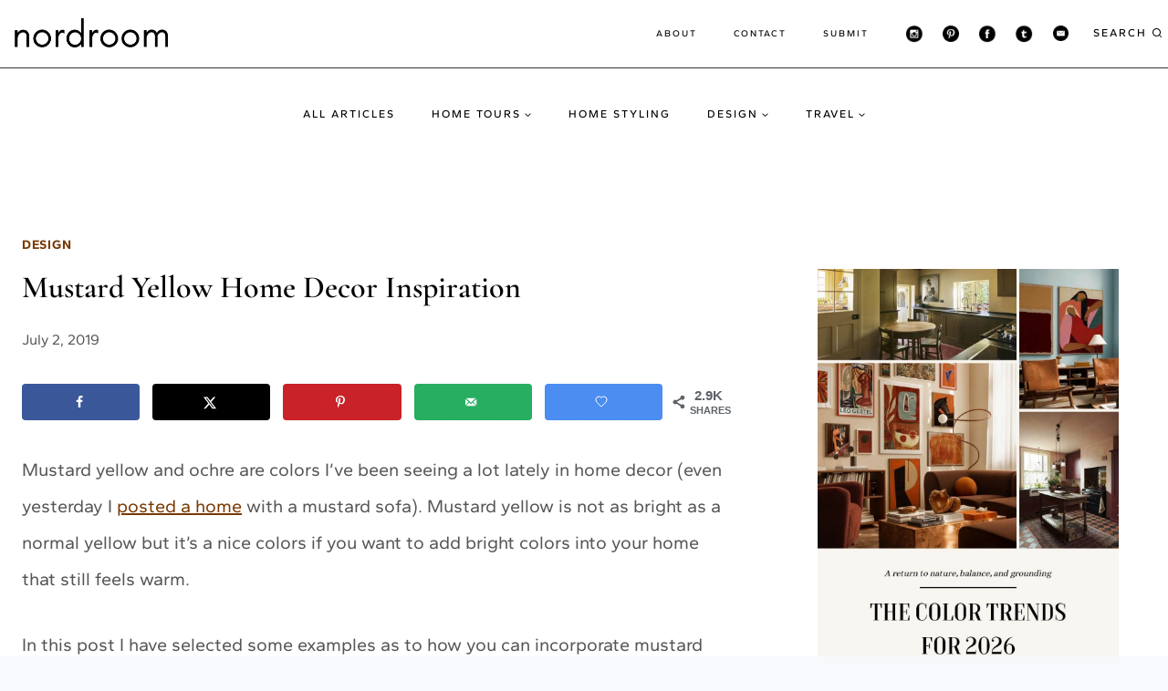

--- FILE ---
content_type: text/html; charset=UTF-8
request_url: https://www.thenordroom.com/mustard-yellow-home-decor-inspiration/
body_size: 35093
content:
<!doctype html>
<html lang="en-US" prefix="og: https://ogp.me/ns#" class="no-js" itemtype="https://schema.org/Blog" itemscope>
<head><meta charset="UTF-8"><script>if(navigator.userAgent.match(/MSIE|Internet Explorer/i)||navigator.userAgent.match(/Trident\/7\..*?rv:11/i)){var href=document.location.href;if(!href.match(/[?&]nowprocket/)){if(href.indexOf("?")==-1){if(href.indexOf("#")==-1){document.location.href=href+"?nowprocket=1"}else{document.location.href=href.replace("#","?nowprocket=1#")}}else{if(href.indexOf("#")==-1){document.location.href=href+"&nowprocket=1"}else{document.location.href=href.replace("#","&nowprocket=1#")}}}}</script><script>(()=>{class RocketLazyLoadScripts{constructor(){this.v="2.0.4",this.userEvents=["keydown","keyup","mousedown","mouseup","mousemove","mouseover","mouseout","touchmove","touchstart","touchend","touchcancel","wheel","click","dblclick","input"],this.attributeEvents=["onblur","onclick","oncontextmenu","ondblclick","onfocus","onmousedown","onmouseenter","onmouseleave","onmousemove","onmouseout","onmouseover","onmouseup","onmousewheel","onscroll","onsubmit"]}async t(){this.i(),this.o(),/iP(ad|hone)/.test(navigator.userAgent)&&this.h(),this.u(),this.l(this),this.m(),this.k(this),this.p(this),this._(),await Promise.all([this.R(),this.L()]),this.lastBreath=Date.now(),this.S(this),this.P(),this.D(),this.O(),this.M(),await this.C(this.delayedScripts.normal),await this.C(this.delayedScripts.defer),await this.C(this.delayedScripts.async),await this.T(),await this.F(),await this.j(),await this.A(),window.dispatchEvent(new Event("rocket-allScriptsLoaded")),this.everythingLoaded=!0,this.lastTouchEnd&&await new Promise(t=>setTimeout(t,500-Date.now()+this.lastTouchEnd)),this.I(),this.H(),this.U(),this.W()}i(){this.CSPIssue=sessionStorage.getItem("rocketCSPIssue"),document.addEventListener("securitypolicyviolation",t=>{this.CSPIssue||"script-src-elem"!==t.violatedDirective||"data"!==t.blockedURI||(this.CSPIssue=!0,sessionStorage.setItem("rocketCSPIssue",!0))},{isRocket:!0})}o(){window.addEventListener("pageshow",t=>{this.persisted=t.persisted,this.realWindowLoadedFired=!0},{isRocket:!0}),window.addEventListener("pagehide",()=>{this.onFirstUserAction=null},{isRocket:!0})}h(){let t;function e(e){t=e}window.addEventListener("touchstart",e,{isRocket:!0}),window.addEventListener("touchend",function i(o){o.changedTouches[0]&&t.changedTouches[0]&&Math.abs(o.changedTouches[0].pageX-t.changedTouches[0].pageX)<10&&Math.abs(o.changedTouches[0].pageY-t.changedTouches[0].pageY)<10&&o.timeStamp-t.timeStamp<200&&(window.removeEventListener("touchstart",e,{isRocket:!0}),window.removeEventListener("touchend",i,{isRocket:!0}),"INPUT"===o.target.tagName&&"text"===o.target.type||(o.target.dispatchEvent(new TouchEvent("touchend",{target:o.target,bubbles:!0})),o.target.dispatchEvent(new MouseEvent("mouseover",{target:o.target,bubbles:!0})),o.target.dispatchEvent(new PointerEvent("click",{target:o.target,bubbles:!0,cancelable:!0,detail:1,clientX:o.changedTouches[0].clientX,clientY:o.changedTouches[0].clientY})),event.preventDefault()))},{isRocket:!0})}q(t){this.userActionTriggered||("mousemove"!==t.type||this.firstMousemoveIgnored?"keyup"===t.type||"mouseover"===t.type||"mouseout"===t.type||(this.userActionTriggered=!0,this.onFirstUserAction&&this.onFirstUserAction()):this.firstMousemoveIgnored=!0),"click"===t.type&&t.preventDefault(),t.stopPropagation(),t.stopImmediatePropagation(),"touchstart"===this.lastEvent&&"touchend"===t.type&&(this.lastTouchEnd=Date.now()),"click"===t.type&&(this.lastTouchEnd=0),this.lastEvent=t.type,t.composedPath&&t.composedPath()[0].getRootNode()instanceof ShadowRoot&&(t.rocketTarget=t.composedPath()[0]),this.savedUserEvents.push(t)}u(){this.savedUserEvents=[],this.userEventHandler=this.q.bind(this),this.userEvents.forEach(t=>window.addEventListener(t,this.userEventHandler,{passive:!1,isRocket:!0})),document.addEventListener("visibilitychange",this.userEventHandler,{isRocket:!0})}U(){this.userEvents.forEach(t=>window.removeEventListener(t,this.userEventHandler,{passive:!1,isRocket:!0})),document.removeEventListener("visibilitychange",this.userEventHandler,{isRocket:!0}),this.savedUserEvents.forEach(t=>{(t.rocketTarget||t.target).dispatchEvent(new window[t.constructor.name](t.type,t))})}m(){const t="return false",e=Array.from(this.attributeEvents,t=>"data-rocket-"+t),i="["+this.attributeEvents.join("],[")+"]",o="[data-rocket-"+this.attributeEvents.join("],[data-rocket-")+"]",s=(e,i,o)=>{o&&o!==t&&(e.setAttribute("data-rocket-"+i,o),e["rocket"+i]=new Function("event",o),e.setAttribute(i,t))};new MutationObserver(t=>{for(const n of t)"attributes"===n.type&&(n.attributeName.startsWith("data-rocket-")||this.everythingLoaded?n.attributeName.startsWith("data-rocket-")&&this.everythingLoaded&&this.N(n.target,n.attributeName.substring(12)):s(n.target,n.attributeName,n.target.getAttribute(n.attributeName))),"childList"===n.type&&n.addedNodes.forEach(t=>{if(t.nodeType===Node.ELEMENT_NODE)if(this.everythingLoaded)for(const i of[t,...t.querySelectorAll(o)])for(const t of i.getAttributeNames())e.includes(t)&&this.N(i,t.substring(12));else for(const e of[t,...t.querySelectorAll(i)])for(const t of e.getAttributeNames())this.attributeEvents.includes(t)&&s(e,t,e.getAttribute(t))})}).observe(document,{subtree:!0,childList:!0,attributeFilter:[...this.attributeEvents,...e]})}I(){this.attributeEvents.forEach(t=>{document.querySelectorAll("[data-rocket-"+t+"]").forEach(e=>{this.N(e,t)})})}N(t,e){const i=t.getAttribute("data-rocket-"+e);i&&(t.setAttribute(e,i),t.removeAttribute("data-rocket-"+e))}k(t){Object.defineProperty(HTMLElement.prototype,"onclick",{get(){return this.rocketonclick||null},set(e){this.rocketonclick=e,this.setAttribute(t.everythingLoaded?"onclick":"data-rocket-onclick","this.rocketonclick(event)")}})}S(t){function e(e,i){let o=e[i];e[i]=null,Object.defineProperty(e,i,{get:()=>o,set(s){t.everythingLoaded?o=s:e["rocket"+i]=o=s}})}e(document,"onreadystatechange"),e(window,"onload"),e(window,"onpageshow");try{Object.defineProperty(document,"readyState",{get:()=>t.rocketReadyState,set(e){t.rocketReadyState=e},configurable:!0}),document.readyState="loading"}catch(t){console.log("WPRocket DJE readyState conflict, bypassing")}}l(t){this.originalAddEventListener=EventTarget.prototype.addEventListener,this.originalRemoveEventListener=EventTarget.prototype.removeEventListener,this.savedEventListeners=[],EventTarget.prototype.addEventListener=function(e,i,o){o&&o.isRocket||!t.B(e,this)&&!t.userEvents.includes(e)||t.B(e,this)&&!t.userActionTriggered||e.startsWith("rocket-")||t.everythingLoaded?t.originalAddEventListener.call(this,e,i,o):(t.savedEventListeners.push({target:this,remove:!1,type:e,func:i,options:o}),"mouseenter"!==e&&"mouseleave"!==e||t.originalAddEventListener.call(this,e,t.savedUserEvents.push,o))},EventTarget.prototype.removeEventListener=function(e,i,o){o&&o.isRocket||!t.B(e,this)&&!t.userEvents.includes(e)||t.B(e,this)&&!t.userActionTriggered||e.startsWith("rocket-")||t.everythingLoaded?t.originalRemoveEventListener.call(this,e,i,o):t.savedEventListeners.push({target:this,remove:!0,type:e,func:i,options:o})}}J(t,e){this.savedEventListeners=this.savedEventListeners.filter(i=>{let o=i.type,s=i.target||window;return e!==o||t!==s||(this.B(o,s)&&(i.type="rocket-"+o),this.$(i),!1)})}H(){EventTarget.prototype.addEventListener=this.originalAddEventListener,EventTarget.prototype.removeEventListener=this.originalRemoveEventListener,this.savedEventListeners.forEach(t=>this.$(t))}$(t){t.remove?this.originalRemoveEventListener.call(t.target,t.type,t.func,t.options):this.originalAddEventListener.call(t.target,t.type,t.func,t.options)}p(t){let e;function i(e){return t.everythingLoaded?e:e.split(" ").map(t=>"load"===t||t.startsWith("load.")?"rocket-jquery-load":t).join(" ")}function o(o){function s(e){const s=o.fn[e];o.fn[e]=o.fn.init.prototype[e]=function(){return this[0]===window&&t.userActionTriggered&&("string"==typeof arguments[0]||arguments[0]instanceof String?arguments[0]=i(arguments[0]):"object"==typeof arguments[0]&&Object.keys(arguments[0]).forEach(t=>{const e=arguments[0][t];delete arguments[0][t],arguments[0][i(t)]=e})),s.apply(this,arguments),this}}if(o&&o.fn&&!t.allJQueries.includes(o)){const e={DOMContentLoaded:[],"rocket-DOMContentLoaded":[]};for(const t in e)document.addEventListener(t,()=>{e[t].forEach(t=>t())},{isRocket:!0});o.fn.ready=o.fn.init.prototype.ready=function(i){function s(){parseInt(o.fn.jquery)>2?setTimeout(()=>i.bind(document)(o)):i.bind(document)(o)}return"function"==typeof i&&(t.realDomReadyFired?!t.userActionTriggered||t.fauxDomReadyFired?s():e["rocket-DOMContentLoaded"].push(s):e.DOMContentLoaded.push(s)),o([])},s("on"),s("one"),s("off"),t.allJQueries.push(o)}e=o}t.allJQueries=[],o(window.jQuery),Object.defineProperty(window,"jQuery",{get:()=>e,set(t){o(t)}})}P(){const t=new Map;document.write=document.writeln=function(e){const i=document.currentScript,o=document.createRange(),s=i.parentElement;let n=t.get(i);void 0===n&&(n=i.nextSibling,t.set(i,n));const c=document.createDocumentFragment();o.setStart(c,0),c.appendChild(o.createContextualFragment(e)),s.insertBefore(c,n)}}async R(){return new Promise(t=>{this.userActionTriggered?t():this.onFirstUserAction=t})}async L(){return new Promise(t=>{document.addEventListener("DOMContentLoaded",()=>{this.realDomReadyFired=!0,t()},{isRocket:!0})})}async j(){return this.realWindowLoadedFired?Promise.resolve():new Promise(t=>{window.addEventListener("load",t,{isRocket:!0})})}M(){this.pendingScripts=[];this.scriptsMutationObserver=new MutationObserver(t=>{for(const e of t)e.addedNodes.forEach(t=>{"SCRIPT"!==t.tagName||t.noModule||t.isWPRocket||this.pendingScripts.push({script:t,promise:new Promise(e=>{const i=()=>{const i=this.pendingScripts.findIndex(e=>e.script===t);i>=0&&this.pendingScripts.splice(i,1),e()};t.addEventListener("load",i,{isRocket:!0}),t.addEventListener("error",i,{isRocket:!0}),setTimeout(i,1e3)})})})}),this.scriptsMutationObserver.observe(document,{childList:!0,subtree:!0})}async F(){await this.X(),this.pendingScripts.length?(await this.pendingScripts[0].promise,await this.F()):this.scriptsMutationObserver.disconnect()}D(){this.delayedScripts={normal:[],async:[],defer:[]},document.querySelectorAll("script[type$=rocketlazyloadscript]").forEach(t=>{t.hasAttribute("data-rocket-src")?t.hasAttribute("async")&&!1!==t.async?this.delayedScripts.async.push(t):t.hasAttribute("defer")&&!1!==t.defer||"module"===t.getAttribute("data-rocket-type")?this.delayedScripts.defer.push(t):this.delayedScripts.normal.push(t):this.delayedScripts.normal.push(t)})}async _(){await this.L();let t=[];document.querySelectorAll("script[type$=rocketlazyloadscript][data-rocket-src]").forEach(e=>{let i=e.getAttribute("data-rocket-src");if(i&&!i.startsWith("data:")){i.startsWith("//")&&(i=location.protocol+i);try{const o=new URL(i).origin;o!==location.origin&&t.push({src:o,crossOrigin:e.crossOrigin||"module"===e.getAttribute("data-rocket-type")})}catch(t){}}}),t=[...new Map(t.map(t=>[JSON.stringify(t),t])).values()],this.Y(t,"preconnect")}async G(t){if(await this.K(),!0!==t.noModule||!("noModule"in HTMLScriptElement.prototype))return new Promise(e=>{let i;function o(){(i||t).setAttribute("data-rocket-status","executed"),e()}try{if(navigator.userAgent.includes("Firefox/")||""===navigator.vendor||this.CSPIssue)i=document.createElement("script"),[...t.attributes].forEach(t=>{let e=t.nodeName;"type"!==e&&("data-rocket-type"===e&&(e="type"),"data-rocket-src"===e&&(e="src"),i.setAttribute(e,t.nodeValue))}),t.text&&(i.text=t.text),t.nonce&&(i.nonce=t.nonce),i.hasAttribute("src")?(i.addEventListener("load",o,{isRocket:!0}),i.addEventListener("error",()=>{i.setAttribute("data-rocket-status","failed-network"),e()},{isRocket:!0}),setTimeout(()=>{i.isConnected||e()},1)):(i.text=t.text,o()),i.isWPRocket=!0,t.parentNode.replaceChild(i,t);else{const i=t.getAttribute("data-rocket-type"),s=t.getAttribute("data-rocket-src");i?(t.type=i,t.removeAttribute("data-rocket-type")):t.removeAttribute("type"),t.addEventListener("load",o,{isRocket:!0}),t.addEventListener("error",i=>{this.CSPIssue&&i.target.src.startsWith("data:")?(console.log("WPRocket: CSP fallback activated"),t.removeAttribute("src"),this.G(t).then(e)):(t.setAttribute("data-rocket-status","failed-network"),e())},{isRocket:!0}),s?(t.fetchPriority="high",t.removeAttribute("data-rocket-src"),t.src=s):t.src="data:text/javascript;base64,"+window.btoa(unescape(encodeURIComponent(t.text)))}}catch(i){t.setAttribute("data-rocket-status","failed-transform"),e()}});t.setAttribute("data-rocket-status","skipped")}async C(t){const e=t.shift();return e?(e.isConnected&&await this.G(e),this.C(t)):Promise.resolve()}O(){this.Y([...this.delayedScripts.normal,...this.delayedScripts.defer,...this.delayedScripts.async],"preload")}Y(t,e){this.trash=this.trash||[];let i=!0;var o=document.createDocumentFragment();t.forEach(t=>{const s=t.getAttribute&&t.getAttribute("data-rocket-src")||t.src;if(s&&!s.startsWith("data:")){const n=document.createElement("link");n.href=s,n.rel=e,"preconnect"!==e&&(n.as="script",n.fetchPriority=i?"high":"low"),t.getAttribute&&"module"===t.getAttribute("data-rocket-type")&&(n.crossOrigin=!0),t.crossOrigin&&(n.crossOrigin=t.crossOrigin),t.integrity&&(n.integrity=t.integrity),t.nonce&&(n.nonce=t.nonce),o.appendChild(n),this.trash.push(n),i=!1}}),document.head.appendChild(o)}W(){this.trash.forEach(t=>t.remove())}async T(){try{document.readyState="interactive"}catch(t){}this.fauxDomReadyFired=!0;try{await this.K(),this.J(document,"readystatechange"),document.dispatchEvent(new Event("rocket-readystatechange")),await this.K(),document.rocketonreadystatechange&&document.rocketonreadystatechange(),await this.K(),this.J(document,"DOMContentLoaded"),document.dispatchEvent(new Event("rocket-DOMContentLoaded")),await this.K(),this.J(window,"DOMContentLoaded"),window.dispatchEvent(new Event("rocket-DOMContentLoaded"))}catch(t){console.error(t)}}async A(){try{document.readyState="complete"}catch(t){}try{await this.K(),this.J(document,"readystatechange"),document.dispatchEvent(new Event("rocket-readystatechange")),await this.K(),document.rocketonreadystatechange&&document.rocketonreadystatechange(),await this.K(),this.J(window,"load"),window.dispatchEvent(new Event("rocket-load")),await this.K(),window.rocketonload&&window.rocketonload(),await this.K(),this.allJQueries.forEach(t=>t(window).trigger("rocket-jquery-load")),await this.K(),this.J(window,"pageshow");const t=new Event("rocket-pageshow");t.persisted=this.persisted,window.dispatchEvent(t),await this.K(),window.rocketonpageshow&&window.rocketonpageshow({persisted:this.persisted})}catch(t){console.error(t)}}async K(){Date.now()-this.lastBreath>45&&(await this.X(),this.lastBreath=Date.now())}async X(){return document.hidden?new Promise(t=>setTimeout(t)):new Promise(t=>requestAnimationFrame(t))}B(t,e){return e===document&&"readystatechange"===t||(e===document&&"DOMContentLoaded"===t||(e===window&&"DOMContentLoaded"===t||(e===window&&"load"===t||e===window&&"pageshow"===t)))}static run(){(new RocketLazyLoadScripts).t()}}RocketLazyLoadScripts.run()})();</script>
	
	<meta name="viewport" content="width=device-width, initial-scale=1, minimum-scale=1">
		<style>img:is([sizes="auto" i], [sizes^="auto," i]) { contain-intrinsic-size: 3000px 1500px }</style>
	<!-- Hubbub v.1.36.3 https://morehubbub.com/ -->
<meta property="og:locale" content="en_US" />
<meta property="og:type" content="article" />
<meta property="og:title" content="Mustard Yellow Home Decor Inspiration" />
<meta property="og:description" content="&lt;p class=&quot;&quot;&gt;Mustard yellow or ochre are bright but also warm colors that liven up every interior. In this post you’ll find many ways to incorporate mustard yellow into your home.&lt;/p&gt;" />
<meta property="og:url" content="https://www.thenordroom.com/mustard-yellow-home-decor-inspiration/" />
<meta property="og:site_name" content="The Nordroom" />
<meta property="og:updated_time" content="2023-02-08T14:12:03+00:00" />
<meta property="article:published_time" content="2019-07-02T11:21:08+00:00" />
<meta property="article:modified_time" content="2023-02-08T14:12:03+00:00" />
<meta name="twitter:card" content="summary_large_image" />
<meta name="twitter:title" content="Mustard Yellow Home Decor Inspiration" />
<meta name="twitter:description" content="&lt;p class=&quot;&quot;&gt;Mustard yellow or ochre are bright but also warm colors that liven up every interior. In this post you’ll find many ways to incorporate mustard yellow into your home.&lt;/p&gt;" />
<meta class="flipboard-article" content="&lt;p class=&quot;&quot;&gt;Mustard yellow or ochre are bright but also warm colors that liven up every interior. In this post you’ll find many ways to incorporate mustard yellow into your home.&lt;/p&gt;" />
<meta property="og:image" content="https://www.thenordroom.com/wp-content/uploads/2019/07/MustardYellowHomeDecorInspiration-TheNordroom.jpg" />
<meta name="twitter:image" content="https://www.thenordroom.com/wp-content/uploads/2019/07/MustardYellowHomeDecorInspiration-TheNordroom.jpg" />
<meta property="og:image:width" content="1000" />
<meta property="og:image:height" content="1500" />
<!-- Hubbub v.1.36.3 https://morehubbub.com/ -->

<!-- Search Engine Optimization by Rank Math - https://rankmath.com/ -->
<title>Mustard Yellow Home Decor Inspiration - The Nordroom</title>
<link data-rocket-prefetch href="https://assets.pinterest.com" rel="dns-prefetch">
<link data-rocket-prefetch href="https://exchange.mediavine.com" rel="dns-prefetch">
<link data-rocket-prefetch href="https://scripts.mediavine.com" rel="dns-prefetch">

<link data-rocket-prefetch href="https://securepubads.g.doubleclick.net" rel="dns-prefetch">
<link data-rocket-prefetch href="https://eu-us.consentmanager.net" rel="dns-prefetch">
<link data-rocket-prefetch href="https://eu-us-cdn.consentmanager.net" rel="dns-prefetch">
<link data-rocket-prefetch href="https://faves.grow.me" rel="dns-prefetch">
<link data-rocket-preload as="style" href="https://fonts.googleapis.com/css?family=Gantari%3Aregular%2C700%2C600%2C500%7CCormorant%20Garamond%3A600%2C500%7CMontserrat%3A500%7CRadley%3Aregular&#038;display=swap" rel="preload">
<style type="text/css">@font-face {font-family:Gantari;font-style:normal;font-weight:400;src:url(/cf-fonts/s/gantari/5.0.11/latin/400/normal.woff2);unicode-range:U+0000-00FF,U+0131,U+0152-0153,U+02BB-02BC,U+02C6,U+02DA,U+02DC,U+0304,U+0308,U+0329,U+2000-206F,U+2074,U+20AC,U+2122,U+2191,U+2193,U+2212,U+2215,U+FEFF,U+FFFD;font-display:swap;}@font-face {font-family:Gantari;font-style:normal;font-weight:400;src:url(/cf-fonts/s/gantari/5.0.11/latin-ext/400/normal.woff2);unicode-range:U+0100-02AF,U+0304,U+0308,U+0329,U+1E00-1E9F,U+1EF2-1EFF,U+2020,U+20A0-20AB,U+20AD-20CF,U+2113,U+2C60-2C7F,U+A720-A7FF;font-display:swap;}@font-face {font-family:Gantari;font-style:normal;font-weight:700;src:url(/cf-fonts/s/gantari/5.0.11/latin-ext/700/normal.woff2);unicode-range:U+0100-02AF,U+0304,U+0308,U+0329,U+1E00-1E9F,U+1EF2-1EFF,U+2020,U+20A0-20AB,U+20AD-20CF,U+2113,U+2C60-2C7F,U+A720-A7FF;font-display:swap;}@font-face {font-family:Gantari;font-style:normal;font-weight:700;src:url(/cf-fonts/s/gantari/5.0.11/latin/700/normal.woff2);unicode-range:U+0000-00FF,U+0131,U+0152-0153,U+02BB-02BC,U+02C6,U+02DA,U+02DC,U+0304,U+0308,U+0329,U+2000-206F,U+2074,U+20AC,U+2122,U+2191,U+2193,U+2212,U+2215,U+FEFF,U+FFFD;font-display:swap;}@font-face {font-family:Gantari;font-style:normal;font-weight:600;src:url(/cf-fonts/s/gantari/5.0.11/latin-ext/600/normal.woff2);unicode-range:U+0100-02AF,U+0304,U+0308,U+0329,U+1E00-1E9F,U+1EF2-1EFF,U+2020,U+20A0-20AB,U+20AD-20CF,U+2113,U+2C60-2C7F,U+A720-A7FF;font-display:swap;}@font-face {font-family:Gantari;font-style:normal;font-weight:600;src:url(/cf-fonts/s/gantari/5.0.11/latin/600/normal.woff2);unicode-range:U+0000-00FF,U+0131,U+0152-0153,U+02BB-02BC,U+02C6,U+02DA,U+02DC,U+0304,U+0308,U+0329,U+2000-206F,U+2074,U+20AC,U+2122,U+2191,U+2193,U+2212,U+2215,U+FEFF,U+FFFD;font-display:swap;}@font-face {font-family:Gantari;font-style:normal;font-weight:500;src:url(/cf-fonts/s/gantari/5.0.11/latin/500/normal.woff2);unicode-range:U+0000-00FF,U+0131,U+0152-0153,U+02BB-02BC,U+02C6,U+02DA,U+02DC,U+0304,U+0308,U+0329,U+2000-206F,U+2074,U+20AC,U+2122,U+2191,U+2193,U+2212,U+2215,U+FEFF,U+FFFD;font-display:swap;}@font-face {font-family:Gantari;font-style:normal;font-weight:500;src:url(/cf-fonts/s/gantari/5.0.11/latin-ext/500/normal.woff2);unicode-range:U+0100-02AF,U+0304,U+0308,U+0329,U+1E00-1E9F,U+1EF2-1EFF,U+2020,U+20A0-20AB,U+20AD-20CF,U+2113,U+2C60-2C7F,U+A720-A7FF;font-display:swap;}@font-face {font-family:Cormorant Garamond;font-style:normal;font-weight:600;src:url(/cf-fonts/s/cormorant-garamond/5.0.11/cyrillic-ext/600/normal.woff2);unicode-range:U+0460-052F,U+1C80-1C88,U+20B4,U+2DE0-2DFF,U+A640-A69F,U+FE2E-FE2F;font-display:swap;}@font-face {font-family:Cormorant Garamond;font-style:normal;font-weight:600;src:url(/cf-fonts/s/cormorant-garamond/5.0.11/cyrillic/600/normal.woff2);unicode-range:U+0301,U+0400-045F,U+0490-0491,U+04B0-04B1,U+2116;font-display:swap;}@font-face {font-family:Cormorant Garamond;font-style:normal;font-weight:600;src:url(/cf-fonts/s/cormorant-garamond/5.0.11/latin/600/normal.woff2);unicode-range:U+0000-00FF,U+0131,U+0152-0153,U+02BB-02BC,U+02C6,U+02DA,U+02DC,U+0304,U+0308,U+0329,U+2000-206F,U+2074,U+20AC,U+2122,U+2191,U+2193,U+2212,U+2215,U+FEFF,U+FFFD;font-display:swap;}@font-face {font-family:Cormorant Garamond;font-style:normal;font-weight:600;src:url(/cf-fonts/s/cormorant-garamond/5.0.11/vietnamese/600/normal.woff2);unicode-range:U+0102-0103,U+0110-0111,U+0128-0129,U+0168-0169,U+01A0-01A1,U+01AF-01B0,U+0300-0301,U+0303-0304,U+0308-0309,U+0323,U+0329,U+1EA0-1EF9,U+20AB;font-display:swap;}@font-face {font-family:Cormorant Garamond;font-style:normal;font-weight:600;src:url(/cf-fonts/s/cormorant-garamond/5.0.11/latin-ext/600/normal.woff2);unicode-range:U+0100-02AF,U+0304,U+0308,U+0329,U+1E00-1E9F,U+1EF2-1EFF,U+2020,U+20A0-20AB,U+20AD-20CF,U+2113,U+2C60-2C7F,U+A720-A7FF;font-display:swap;}@font-face {font-family:Cormorant Garamond;font-style:normal;font-weight:500;src:url(/cf-fonts/s/cormorant-garamond/5.0.11/latin-ext/500/normal.woff2);unicode-range:U+0100-02AF,U+0304,U+0308,U+0329,U+1E00-1E9F,U+1EF2-1EFF,U+2020,U+20A0-20AB,U+20AD-20CF,U+2113,U+2C60-2C7F,U+A720-A7FF;font-display:swap;}@font-face {font-family:Cormorant Garamond;font-style:normal;font-weight:500;src:url(/cf-fonts/s/cormorant-garamond/5.0.11/vietnamese/500/normal.woff2);unicode-range:U+0102-0103,U+0110-0111,U+0128-0129,U+0168-0169,U+01A0-01A1,U+01AF-01B0,U+0300-0301,U+0303-0304,U+0308-0309,U+0323,U+0329,U+1EA0-1EF9,U+20AB;font-display:swap;}@font-face {font-family:Cormorant Garamond;font-style:normal;font-weight:500;src:url(/cf-fonts/s/cormorant-garamond/5.0.11/cyrillic-ext/500/normal.woff2);unicode-range:U+0460-052F,U+1C80-1C88,U+20B4,U+2DE0-2DFF,U+A640-A69F,U+FE2E-FE2F;font-display:swap;}@font-face {font-family:Cormorant Garamond;font-style:normal;font-weight:500;src:url(/cf-fonts/s/cormorant-garamond/5.0.11/cyrillic/500/normal.woff2);unicode-range:U+0301,U+0400-045F,U+0490-0491,U+04B0-04B1,U+2116;font-display:swap;}@font-face {font-family:Cormorant Garamond;font-style:normal;font-weight:500;src:url(/cf-fonts/s/cormorant-garamond/5.0.11/latin/500/normal.woff2);unicode-range:U+0000-00FF,U+0131,U+0152-0153,U+02BB-02BC,U+02C6,U+02DA,U+02DC,U+0304,U+0308,U+0329,U+2000-206F,U+2074,U+20AC,U+2122,U+2191,U+2193,U+2212,U+2215,U+FEFF,U+FFFD;font-display:swap;}@font-face {font-family:Montserrat;font-style:normal;font-weight:500;src:url(/cf-fonts/s/montserrat/5.0.16/cyrillic/500/normal.woff2);unicode-range:U+0301,U+0400-045F,U+0490-0491,U+04B0-04B1,U+2116;font-display:swap;}@font-face {font-family:Montserrat;font-style:normal;font-weight:500;src:url(/cf-fonts/s/montserrat/5.0.16/latin-ext/500/normal.woff2);unicode-range:U+0100-02AF,U+0304,U+0308,U+0329,U+1E00-1E9F,U+1EF2-1EFF,U+2020,U+20A0-20AB,U+20AD-20CF,U+2113,U+2C60-2C7F,U+A720-A7FF;font-display:swap;}@font-face {font-family:Montserrat;font-style:normal;font-weight:500;src:url(/cf-fonts/s/montserrat/5.0.16/vietnamese/500/normal.woff2);unicode-range:U+0102-0103,U+0110-0111,U+0128-0129,U+0168-0169,U+01A0-01A1,U+01AF-01B0,U+0300-0301,U+0303-0304,U+0308-0309,U+0323,U+0329,U+1EA0-1EF9,U+20AB;font-display:swap;}@font-face {font-family:Montserrat;font-style:normal;font-weight:500;src:url(/cf-fonts/s/montserrat/5.0.16/cyrillic-ext/500/normal.woff2);unicode-range:U+0460-052F,U+1C80-1C88,U+20B4,U+2DE0-2DFF,U+A640-A69F,U+FE2E-FE2F;font-display:swap;}@font-face {font-family:Montserrat;font-style:normal;font-weight:500;src:url(/cf-fonts/s/montserrat/5.0.16/latin/500/normal.woff2);unicode-range:U+0000-00FF,U+0131,U+0152-0153,U+02BB-02BC,U+02C6,U+02DA,U+02DC,U+0304,U+0308,U+0329,U+2000-206F,U+2074,U+20AC,U+2122,U+2191,U+2193,U+2212,U+2215,U+FEFF,U+FFFD;font-display:swap;}@font-face {font-family:Radley;font-style:normal;font-weight:400;src:url(/cf-fonts/s/radley/5.0.18/latin-ext/400/normal.woff2);unicode-range:U+0100-02AF,U+0304,U+0308,U+0329,U+1E00-1E9F,U+1EF2-1EFF,U+2020,U+20A0-20AB,U+20AD-20CF,U+2113,U+2C60-2C7F,U+A720-A7FF;font-display:swap;}@font-face {font-family:Radley;font-style:normal;font-weight:400;src:url(/cf-fonts/s/radley/5.0.18/latin/400/normal.woff2);unicode-range:U+0000-00FF,U+0131,U+0152-0153,U+02BB-02BC,U+02C6,U+02DA,U+02DC,U+0304,U+0308,U+0329,U+2000-206F,U+2074,U+20AC,U+2122,U+2191,U+2193,U+2212,U+2215,U+FEFF,U+FFFD;font-display:swap;}</style>
<noscript data-wpr-hosted-gf-parameters=""><link rel="stylesheet" href="https://fonts.googleapis.com/css?family=Gantari%3Aregular%2C700%2C600%2C500%7CCormorant%20Garamond%3A600%2C500%7CMontserrat%3A500%7CRadley%3Aregular&#038;display=swap"></noscript><link rel="preload" data-rocket-preload as="image" href="https://www.thenordroom.com/wp-content/uploads/2025/03/cropped-loho-nordroom.png" imagesrcset="https://www.thenordroom.com/wp-content/uploads/2025/03/cropped-loho-nordroom.png 781w, https://www.thenordroom.com/wp-content/uploads/2025/03/cropped-loho-nordroom-300x111.png 300w, https://www.thenordroom.com/wp-content/uploads/2025/03/cropped-loho-nordroom-330x122.png 330w, https://www.thenordroom.com/wp-content/uploads/2025/03/cropped-loho-nordroom-768x283.png 768w, https://www.thenordroom.com/wp-content/uploads/2025/03/cropped-loho-nordroom-150x55.png 150w" imagesizes="(max-width: 781px) 100vw, 781px" fetchpriority="high">
<meta name="description" content="Mustard yellow or ochre are bright but also warm colors that liven up every interior. In this post you’ll find many ways to incorporate mustard yellow into your home."/>
<meta name="robots" content="follow, index, max-snippet:-1, max-video-preview:-1, max-image-preview:large"/>
<link rel="canonical" href="https://www.thenordroom.com/mustard-yellow-home-decor-inspiration/" />
<meta property="og:locale" content="en_US" />
<meta property="og:type" content="article" />
<meta property="og:title" content="Mustard Yellow Home Decor Inspiration - The Nordroom" />
<meta property="og:description" content="Mustard yellow or ochre are bright but also warm colors that liven up every interior. In this post you’ll find many ways to incorporate mustard yellow into your home." />
<meta property="og:url" content="https://www.thenordroom.com/mustard-yellow-home-decor-inspiration/" />
<meta property="og:site_name" content="The Nordroom" />
<meta property="article:tag" content="color" />
<meta property="article:tag" content="mustard" />
<meta property="article:tag" content="ochre" />
<meta property="article:tag" content="styling ideas" />
<meta property="article:section" content="design" />
<meta property="og:updated_time" content="2023-02-08T14:12:03+01:00" />
<meta property="og:image" content="https://www.thenordroom.com/wp-content/uploads/2019/07/MustardYellowHomeDecorInspiration-TheNordroom.jpg" />
<meta property="og:image:secure_url" content="https://www.thenordroom.com/wp-content/uploads/2019/07/MustardYellowHomeDecorInspiration-TheNordroom.jpg" />
<meta property="og:image:width" content="1000" />
<meta property="og:image:height" content="1500" />
<meta property="og:image:alt" content="Mustard Yellow Home Decor Inspiration" />
<meta property="og:image:type" content="image/jpeg" />
<meta property="article:published_time" content="2019-07-02T11:21:08+02:00" />
<meta property="article:modified_time" content="2023-02-08T14:12:03+01:00" />
<meta name="twitter:card" content="summary_large_image" />
<meta name="twitter:title" content="Mustard Yellow Home Decor Inspiration - The Nordroom" />
<meta name="twitter:description" content="Mustard yellow or ochre are bright but also warm colors that liven up every interior. In this post you’ll find many ways to incorporate mustard yellow into your home." />
<meta name="twitter:image" content="https://www.thenordroom.com/wp-content/uploads/2019/07/MustardYellowHomeDecorInspiration-TheNordroom.jpg" />
<meta name="twitter:label1" content="Written by" />
<meta name="twitter:data1" content="thenordroom" />
<meta name="twitter:label2" content="Time to read" />
<meta name="twitter:data2" content="2 minutes" />
<script type="application/ld+json" class="rank-math-schema">{"@context":"https://schema.org","@graph":[{"@type":["Person","Organization"],"@id":"https://www.thenordroom.com/#person","name":"thenordroom","logo":{"@type":"ImageObject","@id":"https://www.thenordroom.com/#logo","url":"https://www.thenordroom.com/wp-content/uploads/2022/02/Copy-of-Tn.png","contentUrl":"https://www.thenordroom.com/wp-content/uploads/2022/02/Copy-of-Tn.png","caption":"thenordroom","inLanguage":"en-US","width":"500","height":"500"},"image":{"@type":"ImageObject","@id":"https://www.thenordroom.com/#logo","url":"https://www.thenordroom.com/wp-content/uploads/2022/02/Copy-of-Tn.png","contentUrl":"https://www.thenordroom.com/wp-content/uploads/2022/02/Copy-of-Tn.png","caption":"thenordroom","inLanguage":"en-US","width":"500","height":"500"}},{"@type":"WebSite","@id":"https://www.thenordroom.com/#website","url":"https://www.thenordroom.com","name":"thenordroom","publisher":{"@id":"https://www.thenordroom.com/#person"},"inLanguage":"en-US"},{"@type":"ImageObject","@id":"https://www.thenordroom.com/wp-content/uploads/2019/07/MustardYellowHomeDecorInspiration-TheNordroom.jpg","url":"https://www.thenordroom.com/wp-content/uploads/2019/07/MustardYellowHomeDecorInspiration-TheNordroom.jpg","width":"1000","height":"1500","inLanguage":"en-US"},{"@type":"BreadcrumbList","@id":"https://www.thenordroom.com/mustard-yellow-home-decor-inspiration/#breadcrumb","itemListElement":[{"@type":"ListItem","position":"1","item":{"@id":"https://www.thenordroom.com","name":"Home"}},{"@type":"ListItem","position":"2","item":{"@id":"https://www.thenordroom.com/mustard-yellow-home-decor-inspiration/","name":"Mustard Yellow Home Decor Inspiration"}}]},{"@type":"WebPage","@id":"https://www.thenordroom.com/mustard-yellow-home-decor-inspiration/#webpage","url":"https://www.thenordroom.com/mustard-yellow-home-decor-inspiration/","name":"Mustard Yellow Home Decor Inspiration - The Nordroom","datePublished":"2019-07-02T11:21:08+02:00","dateModified":"2023-02-08T14:12:03+01:00","isPartOf":{"@id":"https://www.thenordroom.com/#website"},"primaryImageOfPage":{"@id":"https://www.thenordroom.com/wp-content/uploads/2019/07/MustardYellowHomeDecorInspiration-TheNordroom.jpg"},"inLanguage":"en-US","breadcrumb":{"@id":"https://www.thenordroom.com/mustard-yellow-home-decor-inspiration/#breadcrumb"}},{"@type":"Person","@id":"https://www.thenordroom.com/author/thenordroom/","name":"thenordroom","url":"https://www.thenordroom.com/author/thenordroom/","image":{"@type":"ImageObject","@id":"https://secure.gravatar.com/avatar/c0d8e6da9530962f0217da7067d22a5115616baaa42026fc16dc306cf4eae9a6?s=96&amp;d=mm&amp;r=g","url":"https://secure.gravatar.com/avatar/c0d8e6da9530962f0217da7067d22a5115616baaa42026fc16dc306cf4eae9a6?s=96&amp;d=mm&amp;r=g","caption":"thenordroom","inLanguage":"en-US"}},{"@type":"BlogPosting","headline":"Mustard Yellow Home Decor Inspiration - The Nordroom","datePublished":"2019-07-02T11:21:08+02:00","dateModified":"2023-02-08T14:12:03+01:00","author":{"@id":"https://www.thenordroom.com/author/thenordroom/","name":"thenordroom"},"publisher":{"@id":"https://www.thenordroom.com/#person"},"description":"Mustard yellow or ochre are bright but also warm colors that liven up every interior. In this post you\u2019ll find many ways to incorporate mustard yellow into your home.","name":"Mustard Yellow Home Decor Inspiration - The Nordroom","@id":"https://www.thenordroom.com/mustard-yellow-home-decor-inspiration/#richSnippet","isPartOf":{"@id":"https://www.thenordroom.com/mustard-yellow-home-decor-inspiration/#webpage"},"image":{"@id":"https://www.thenordroom.com/wp-content/uploads/2019/07/MustardYellowHomeDecorInspiration-TheNordroom.jpg"},"inLanguage":"en-US","mainEntityOfPage":{"@id":"https://www.thenordroom.com/mustard-yellow-home-decor-inspiration/#webpage"}}]}</script>
<!-- /Rank Math WordPress SEO plugin -->

<link rel='dns-prefetch' href='//scripts.mediavine.com' />

<link rel="alternate" type="application/rss+xml" title="The Nordroom &raquo; Feed" href="https://www.thenordroom.com/feed/" />
<link rel="alternate" type="application/rss+xml" title="The Nordroom &raquo; Comments Feed" href="https://www.thenordroom.com/comments/feed/" />
			<script type="rocketlazyloadscript">document.documentElement.classList.remove( 'no-js' );</script>
			<link rel="alternate" type="application/rss+xml" title="The Nordroom &raquo; Mustard Yellow Home Decor Inspiration Comments Feed" href="https://www.thenordroom.com/mustard-yellow-home-decor-inspiration/feed/" />
<style id='wp-emoji-styles-inline-css'>

	img.wp-smiley, img.emoji {
		display: inline !important;
		border: none !important;
		box-shadow: none !important;
		height: 1em !important;
		width: 1em !important;
		margin: 0 0.07em !important;
		vertical-align: -0.1em !important;
		background: none !important;
		padding: 0 !important;
	}
</style>
<link rel='stylesheet' id='wp-block-library-css' href='https://www.thenordroom.com/wp-includes/css/dist/block-library/style.min.css?ver=6.8.3' media='all' />
<style id='classic-theme-styles-inline-css'>
/*! This file is auto-generated */
.wp-block-button__link{color:#fff;background-color:#32373c;border-radius:9999px;box-shadow:none;text-decoration:none;padding:calc(.667em + 2px) calc(1.333em + 2px);font-size:1.125em}.wp-block-file__button{background:#32373c;color:#fff;text-decoration:none}
</style>
<style id='global-styles-inline-css'>
:root{--wp--preset--aspect-ratio--square: 1;--wp--preset--aspect-ratio--4-3: 4/3;--wp--preset--aspect-ratio--3-4: 3/4;--wp--preset--aspect-ratio--3-2: 3/2;--wp--preset--aspect-ratio--2-3: 2/3;--wp--preset--aspect-ratio--16-9: 16/9;--wp--preset--aspect-ratio--9-16: 9/16;--wp--preset--color--black: #000000;--wp--preset--color--cyan-bluish-gray: #abb8c3;--wp--preset--color--white: #ffffff;--wp--preset--color--pale-pink: #f78da7;--wp--preset--color--vivid-red: #cf2e2e;--wp--preset--color--luminous-vivid-orange: #ff6900;--wp--preset--color--luminous-vivid-amber: #fcb900;--wp--preset--color--light-green-cyan: #7bdcb5;--wp--preset--color--vivid-green-cyan: #00d084;--wp--preset--color--pale-cyan-blue: #8ed1fc;--wp--preset--color--vivid-cyan-blue: #0693e3;--wp--preset--color--vivid-purple: #9b51e0;--wp--preset--color--theme-palette-1: var(--global-palette1);--wp--preset--color--theme-palette-2: var(--global-palette2);--wp--preset--color--theme-palette-3: var(--global-palette3);--wp--preset--color--theme-palette-4: var(--global-palette4);--wp--preset--color--theme-palette-5: var(--global-palette5);--wp--preset--color--theme-palette-6: var(--global-palette6);--wp--preset--color--theme-palette-7: var(--global-palette7);--wp--preset--color--theme-palette-8: var(--global-palette8);--wp--preset--color--theme-palette-9: var(--global-palette9);--wp--preset--color--theme-palette-10: var(--global-palette10);--wp--preset--color--theme-palette-11: var(--global-palette11);--wp--preset--color--theme-palette-12: var(--global-palette12);--wp--preset--color--theme-palette-13: var(--global-palette13);--wp--preset--color--theme-palette-14: var(--global-palette14);--wp--preset--color--theme-palette-15: var(--global-palette15);--wp--preset--gradient--vivid-cyan-blue-to-vivid-purple: linear-gradient(135deg,rgba(6,147,227,1) 0%,rgb(155,81,224) 100%);--wp--preset--gradient--light-green-cyan-to-vivid-green-cyan: linear-gradient(135deg,rgb(122,220,180) 0%,rgb(0,208,130) 100%);--wp--preset--gradient--luminous-vivid-amber-to-luminous-vivid-orange: linear-gradient(135deg,rgba(252,185,0,1) 0%,rgba(255,105,0,1) 100%);--wp--preset--gradient--luminous-vivid-orange-to-vivid-red: linear-gradient(135deg,rgba(255,105,0,1) 0%,rgb(207,46,46) 100%);--wp--preset--gradient--very-light-gray-to-cyan-bluish-gray: linear-gradient(135deg,rgb(238,238,238) 0%,rgb(169,184,195) 100%);--wp--preset--gradient--cool-to-warm-spectrum: linear-gradient(135deg,rgb(74,234,220) 0%,rgb(151,120,209) 20%,rgb(207,42,186) 40%,rgb(238,44,130) 60%,rgb(251,105,98) 80%,rgb(254,248,76) 100%);--wp--preset--gradient--blush-light-purple: linear-gradient(135deg,rgb(255,206,236) 0%,rgb(152,150,240) 100%);--wp--preset--gradient--blush-bordeaux: linear-gradient(135deg,rgb(254,205,165) 0%,rgb(254,45,45) 50%,rgb(107,0,62) 100%);--wp--preset--gradient--luminous-dusk: linear-gradient(135deg,rgb(255,203,112) 0%,rgb(199,81,192) 50%,rgb(65,88,208) 100%);--wp--preset--gradient--pale-ocean: linear-gradient(135deg,rgb(255,245,203) 0%,rgb(182,227,212) 50%,rgb(51,167,181) 100%);--wp--preset--gradient--electric-grass: linear-gradient(135deg,rgb(202,248,128) 0%,rgb(113,206,126) 100%);--wp--preset--gradient--midnight: linear-gradient(135deg,rgb(2,3,129) 0%,rgb(40,116,252) 100%);--wp--preset--font-size--small: var(--global-font-size-small);--wp--preset--font-size--medium: var(--global-font-size-medium);--wp--preset--font-size--large: var(--global-font-size-large);--wp--preset--font-size--x-large: 42px;--wp--preset--font-size--larger: var(--global-font-size-larger);--wp--preset--font-size--xxlarge: var(--global-font-size-xxlarge);--wp--preset--spacing--20: 0.44rem;--wp--preset--spacing--30: 0.67rem;--wp--preset--spacing--40: 1rem;--wp--preset--spacing--50: 1.5rem;--wp--preset--spacing--60: 2.25rem;--wp--preset--spacing--70: 3.38rem;--wp--preset--spacing--80: 5.06rem;--wp--preset--shadow--natural: 6px 6px 9px rgba(0, 0, 0, 0.2);--wp--preset--shadow--deep: 12px 12px 50px rgba(0, 0, 0, 0.4);--wp--preset--shadow--sharp: 6px 6px 0px rgba(0, 0, 0, 0.2);--wp--preset--shadow--outlined: 6px 6px 0px -3px rgba(255, 255, 255, 1), 6px 6px rgba(0, 0, 0, 1);--wp--preset--shadow--crisp: 6px 6px 0px rgba(0, 0, 0, 1);}:where(.is-layout-flex){gap: 0.5em;}:where(.is-layout-grid){gap: 0.5em;}body .is-layout-flex{display: flex;}.is-layout-flex{flex-wrap: wrap;align-items: center;}.is-layout-flex > :is(*, div){margin: 0;}body .is-layout-grid{display: grid;}.is-layout-grid > :is(*, div){margin: 0;}:where(.wp-block-columns.is-layout-flex){gap: 2em;}:where(.wp-block-columns.is-layout-grid){gap: 2em;}:where(.wp-block-post-template.is-layout-flex){gap: 1.25em;}:where(.wp-block-post-template.is-layout-grid){gap: 1.25em;}.has-black-color{color: var(--wp--preset--color--black) !important;}.has-cyan-bluish-gray-color{color: var(--wp--preset--color--cyan-bluish-gray) !important;}.has-white-color{color: var(--wp--preset--color--white) !important;}.has-pale-pink-color{color: var(--wp--preset--color--pale-pink) !important;}.has-vivid-red-color{color: var(--wp--preset--color--vivid-red) !important;}.has-luminous-vivid-orange-color{color: var(--wp--preset--color--luminous-vivid-orange) !important;}.has-luminous-vivid-amber-color{color: var(--wp--preset--color--luminous-vivid-amber) !important;}.has-light-green-cyan-color{color: var(--wp--preset--color--light-green-cyan) !important;}.has-vivid-green-cyan-color{color: var(--wp--preset--color--vivid-green-cyan) !important;}.has-pale-cyan-blue-color{color: var(--wp--preset--color--pale-cyan-blue) !important;}.has-vivid-cyan-blue-color{color: var(--wp--preset--color--vivid-cyan-blue) !important;}.has-vivid-purple-color{color: var(--wp--preset--color--vivid-purple) !important;}.has-black-background-color{background-color: var(--wp--preset--color--black) !important;}.has-cyan-bluish-gray-background-color{background-color: var(--wp--preset--color--cyan-bluish-gray) !important;}.has-white-background-color{background-color: var(--wp--preset--color--white) !important;}.has-pale-pink-background-color{background-color: var(--wp--preset--color--pale-pink) !important;}.has-vivid-red-background-color{background-color: var(--wp--preset--color--vivid-red) !important;}.has-luminous-vivid-orange-background-color{background-color: var(--wp--preset--color--luminous-vivid-orange) !important;}.has-luminous-vivid-amber-background-color{background-color: var(--wp--preset--color--luminous-vivid-amber) !important;}.has-light-green-cyan-background-color{background-color: var(--wp--preset--color--light-green-cyan) !important;}.has-vivid-green-cyan-background-color{background-color: var(--wp--preset--color--vivid-green-cyan) !important;}.has-pale-cyan-blue-background-color{background-color: var(--wp--preset--color--pale-cyan-blue) !important;}.has-vivid-cyan-blue-background-color{background-color: var(--wp--preset--color--vivid-cyan-blue) !important;}.has-vivid-purple-background-color{background-color: var(--wp--preset--color--vivid-purple) !important;}.has-black-border-color{border-color: var(--wp--preset--color--black) !important;}.has-cyan-bluish-gray-border-color{border-color: var(--wp--preset--color--cyan-bluish-gray) !important;}.has-white-border-color{border-color: var(--wp--preset--color--white) !important;}.has-pale-pink-border-color{border-color: var(--wp--preset--color--pale-pink) !important;}.has-vivid-red-border-color{border-color: var(--wp--preset--color--vivid-red) !important;}.has-luminous-vivid-orange-border-color{border-color: var(--wp--preset--color--luminous-vivid-orange) !important;}.has-luminous-vivid-amber-border-color{border-color: var(--wp--preset--color--luminous-vivid-amber) !important;}.has-light-green-cyan-border-color{border-color: var(--wp--preset--color--light-green-cyan) !important;}.has-vivid-green-cyan-border-color{border-color: var(--wp--preset--color--vivid-green-cyan) !important;}.has-pale-cyan-blue-border-color{border-color: var(--wp--preset--color--pale-cyan-blue) !important;}.has-vivid-cyan-blue-border-color{border-color: var(--wp--preset--color--vivid-cyan-blue) !important;}.has-vivid-purple-border-color{border-color: var(--wp--preset--color--vivid-purple) !important;}.has-vivid-cyan-blue-to-vivid-purple-gradient-background{background: var(--wp--preset--gradient--vivid-cyan-blue-to-vivid-purple) !important;}.has-light-green-cyan-to-vivid-green-cyan-gradient-background{background: var(--wp--preset--gradient--light-green-cyan-to-vivid-green-cyan) !important;}.has-luminous-vivid-amber-to-luminous-vivid-orange-gradient-background{background: var(--wp--preset--gradient--luminous-vivid-amber-to-luminous-vivid-orange) !important;}.has-luminous-vivid-orange-to-vivid-red-gradient-background{background: var(--wp--preset--gradient--luminous-vivid-orange-to-vivid-red) !important;}.has-very-light-gray-to-cyan-bluish-gray-gradient-background{background: var(--wp--preset--gradient--very-light-gray-to-cyan-bluish-gray) !important;}.has-cool-to-warm-spectrum-gradient-background{background: var(--wp--preset--gradient--cool-to-warm-spectrum) !important;}.has-blush-light-purple-gradient-background{background: var(--wp--preset--gradient--blush-light-purple) !important;}.has-blush-bordeaux-gradient-background{background: var(--wp--preset--gradient--blush-bordeaux) !important;}.has-luminous-dusk-gradient-background{background: var(--wp--preset--gradient--luminous-dusk) !important;}.has-pale-ocean-gradient-background{background: var(--wp--preset--gradient--pale-ocean) !important;}.has-electric-grass-gradient-background{background: var(--wp--preset--gradient--electric-grass) !important;}.has-midnight-gradient-background{background: var(--wp--preset--gradient--midnight) !important;}.has-small-font-size{font-size: var(--wp--preset--font-size--small) !important;}.has-medium-font-size{font-size: var(--wp--preset--font-size--medium) !important;}.has-large-font-size{font-size: var(--wp--preset--font-size--large) !important;}.has-x-large-font-size{font-size: var(--wp--preset--font-size--x-large) !important;}
:where(.wp-block-post-template.is-layout-flex){gap: 1.25em;}:where(.wp-block-post-template.is-layout-grid){gap: 1.25em;}
:where(.wp-block-columns.is-layout-flex){gap: 2em;}:where(.wp-block-columns.is-layout-grid){gap: 2em;}
:root :where(.wp-block-pullquote){font-size: 1.5em;line-height: 1.6;}
</style>
<link rel='stylesheet' id='kadence-global-css' href='https://www.thenordroom.com/wp-content/themes/kadence/assets/css/global.min.css?ver=1.4.3' media='all' />
<style id='kadence-global-inline-css'>
/* Kadence Base CSS */
:root{--global-palette1:#f3e4df;--global-palette2:#ab7d73;--global-palette3:#333333;--global-palette4:#555555;--global-palette5:#000000;--global-palette6:#793802;--global-palette7:#eeeeee;--global-palette8:#f7f9fc;--global-palette9:#ffffff;--global-palette10:oklch(from var(--global-palette1) calc(l + 0.10 * (1 - l)) calc(c * 1.00) calc(h + 180) / 100%);--global-palette11:#13612e;--global-palette12:#1159af;--global-palette13:#b82105;--global-palette14:#f7630c;--global-palette15:#f5a524;--global-palette9rgb:255, 255, 255;--global-palette-highlight:#793802;--global-palette-highlight-alt:#793802;--global-palette-highlight-alt2:var(--global-palette9);--global-palette-btn-bg:var(--global-palette1);--global-palette-btn-bg-hover:var(--global-palette2);--global-palette-btn:var(--global-palette9);--global-palette-btn-hover:var(--global-palette9);--global-palette-btn-sec-bg:var(--global-palette7);--global-palette-btn-sec-bg-hover:var(--global-palette2);--global-palette-btn-sec:var(--global-palette3);--global-palette-btn-sec-hover:var(--global-palette9);--global-body-font-family:Gantari, sans-serif;--global-heading-font-family:'Cormorant Garamond', serif;--global-primary-nav-font-family:inherit;--global-fallback-font:sans-serif;--global-display-fallback-font:sans-serif;--global-content-width:1290px;--global-content-wide-width:calc(1290px + 230px);--global-content-narrow-width:842px;--global-content-edge-padding:1.5rem;--global-content-boxed-padding:2rem;--global-calc-content-width:calc(1290px - var(--global-content-edge-padding) - var(--global-content-edge-padding) );--wp--style--global--content-size:var(--global-calc-content-width);}.wp-site-blocks{--global-vw:calc( 100vw - ( 0.5 * var(--scrollbar-offset)));}body{background:var(--global-palette8);}body, input, select, optgroup, textarea{font-style:normal;font-weight:normal;font-size:20px;line-height:2;font-family:var(--global-body-font-family);color:var(--global-palette4);}.content-bg, body.content-style-unboxed .site{background:var(--global-palette9);}h1,h2,h3,h4,h5,h6{font-family:var(--global-heading-font-family);}h1{font-style:normal;font-weight:600;font-size:34px;line-height:1.5;color:#000000;}h2{font-style:normal;font-weight:600;font-size:30px;line-height:1.5;color:#000000;}h3{font-style:normal;font-weight:500;font-size:26px;line-height:1.5;color:#000000;}h4{font-style:normal;font-weight:500;font-size:22px;line-height:1.5;color:#000000;}h5{font-style:normal;font-weight:500;font-size:16px;line-height:1.5;letter-spacing:2px;font-family:Gantari, sans-serif;text-transform:uppercase;color:#000000;}h6{font-style:normal;font-weight:500;font-size:14px;line-height:1.91;letter-spacing:2px;font-family:Gantari, sans-serif;text-transform:uppercase;color:#000000;}.entry-hero .kadence-breadcrumbs, .entry-hero .search-form{font-style:normal;}@media all and (max-width: 767px){h1{font-size:22px;}h2{font-size:30px;}.entry-hero .kadence-breadcrumbs{font-size:17px;}}.entry-hero .kadence-breadcrumbs{max-width:1290px;}.site-container, .site-header-row-layout-contained, .site-footer-row-layout-contained, .entry-hero-layout-contained, .comments-area, .alignfull > .wp-block-cover__inner-container, .alignwide > .wp-block-cover__inner-container{max-width:var(--global-content-width);}.content-width-narrow .content-container.site-container, .content-width-narrow .hero-container.site-container{max-width:var(--global-content-narrow-width);}@media all and (min-width: 1520px){.wp-site-blocks .content-container  .alignwide{margin-left:-115px;margin-right:-115px;width:unset;max-width:unset;}}@media all and (min-width: 1102px){.content-width-narrow .wp-site-blocks .content-container .alignwide{margin-left:-130px;margin-right:-130px;width:unset;max-width:unset;}}.content-style-boxed .wp-site-blocks .entry-content .alignwide{margin-left:calc( -1 * var( --global-content-boxed-padding ) );margin-right:calc( -1 * var( --global-content-boxed-padding ) );}.content-area{margin-top:5rem;margin-bottom:5rem;}@media all and (max-width: 1024px){.content-area{margin-top:3rem;margin-bottom:3rem;}}@media all and (max-width: 767px){.content-area{margin-top:2rem;margin-bottom:2rem;}}@media all and (max-width: 1024px){:root{--global-content-boxed-padding:2rem;}}@media all and (max-width: 767px){:root{--global-content-boxed-padding:1.5rem;}}.entry-content-wrap{padding:2rem;}@media all and (max-width: 1024px){.entry-content-wrap{padding:2rem;}}@media all and (max-width: 767px){.entry-content-wrap{padding:1.5rem;}}.entry.single-entry{box-shadow:0px 0px 0px 0px rgba(0,0,0,0.05);}.entry.loop-entry{box-shadow:0px 0px 0px 0px rgba(0,0,0,0.05);}.loop-entry .entry-content-wrap{padding:2rem;}@media all and (max-width: 1024px){.loop-entry .entry-content-wrap{padding:2rem;}}@media all and (max-width: 767px){.loop-entry .entry-content-wrap{padding:1.5rem;}}.has-sidebar:not(.has-left-sidebar) .content-container{grid-template-columns:1fr 390px;}.has-sidebar.has-left-sidebar .content-container{grid-template-columns:390px 1fr;}.primary-sidebar.widget-area .widget{margin-bottom:2em;color:var(--global-palette4);}.primary-sidebar.widget-area .widget-title{font-style:normal;font-weight:500;font-size:16px;line-height:1.5;font-family:Montserrat, sans-serif;color:var(--global-palette3);}.primary-sidebar.widget-area{padding:30px 30px 30px 30px;}button, .button, .wp-block-button__link, input[type="button"], input[type="reset"], input[type="submit"], .fl-button, .elementor-button-wrapper .elementor-button, .wc-block-components-checkout-place-order-button, .wc-block-cart__submit{font-style:normal;font-weight:500;font-size:12px;letter-spacing:2px;text-transform:uppercase;border-radius:0px;padding:15px 20px 15px 20px;box-shadow:0px 0px 0px 0px rgba(0,0,0,0);}.wp-block-button.is-style-outline .wp-block-button__link{padding:15px 20px 15px 20px;}button:hover, button:focus, button:active, .button:hover, .button:focus, .button:active, .wp-block-button__link:hover, .wp-block-button__link:focus, .wp-block-button__link:active, input[type="button"]:hover, input[type="button"]:focus, input[type="button"]:active, input[type="reset"]:hover, input[type="reset"]:focus, input[type="reset"]:active, input[type="submit"]:hover, input[type="submit"]:focus, input[type="submit"]:active, .elementor-button-wrapper .elementor-button:hover, .elementor-button-wrapper .elementor-button:focus, .elementor-button-wrapper .elementor-button:active, .wc-block-cart__submit:hover{box-shadow:0px 0px 0px 0px rgba(0,0,0,0.1);}.kb-button.kb-btn-global-outline.kb-btn-global-inherit{padding-top:calc(15px - 2px);padding-right:calc(20px - 2px);padding-bottom:calc(15px - 2px);padding-left:calc(20px - 2px);}button.button-style-secondary, .button.button-style-secondary, .wp-block-button__link.button-style-secondary, input[type="button"].button-style-secondary, input[type="reset"].button-style-secondary, input[type="submit"].button-style-secondary, .fl-button.button-style-secondary, .elementor-button-wrapper .elementor-button.button-style-secondary, .wc-block-components-checkout-place-order-button.button-style-secondary, .wc-block-cart__submit.button-style-secondary{font-style:normal;font-weight:500;font-size:12px;letter-spacing:2px;text-transform:uppercase;}@media all and (min-width: 1025px){.transparent-header .entry-hero .entry-hero-container-inner{padding-top:calc(49px + 100px);}}@media all and (max-width: 1024px){.mobile-transparent-header .entry-hero .entry-hero-container-inner{padding-top:calc(55px + 49px);}}@media all and (max-width: 767px){.mobile-transparent-header .entry-hero .entry-hero-container-inner{padding-top:calc(55px + 45px);}}.post-title .entry-taxonomies, .post-title .entry-taxonomies a{font-style:normal;}@media all and (max-width: 767px){.post-title .entry-taxonomies{font-size:12px;}}.entry-hero.post-hero-section .entry-header{min-height:200px;}.loop-entry.type-post h2.entry-title{font-style:normal;font-size:22px;color:var(--global-palette4);}
/* Kadence Header CSS */
@media all and (max-width: 1024px){.mobile-transparent-header #masthead{position:absolute;left:0px;right:0px;z-index:100;}.kadence-scrollbar-fixer.mobile-transparent-header #masthead{right:var(--scrollbar-offset,0);}.mobile-transparent-header #masthead, .mobile-transparent-header .site-top-header-wrap .site-header-row-container-inner, .mobile-transparent-header .site-main-header-wrap .site-header-row-container-inner, .mobile-transparent-header .site-bottom-header-wrap .site-header-row-container-inner{background:transparent;}.site-header-row-tablet-layout-fullwidth, .site-header-row-tablet-layout-standard{padding:0px;}}@media all and (min-width: 1025px){.transparent-header #masthead{position:absolute;left:0px;right:0px;z-index:100;}.transparent-header.kadence-scrollbar-fixer #masthead{right:var(--scrollbar-offset,0);}.transparent-header #masthead, .transparent-header .site-top-header-wrap .site-header-row-container-inner, .transparent-header .site-main-header-wrap .site-header-row-container-inner, .transparent-header .site-bottom-header-wrap .site-header-row-container-inner{background:transparent;}}.site-branding a.brand img{max-width:200px;}.site-branding a.brand img.svg-logo-image{width:200px;}@media all and (max-width: 1024px){.site-branding a.brand img{max-width:124px;}.site-branding a.brand img.svg-logo-image{width:124px;}}@media all and (max-width: 767px){.site-branding a.brand img{max-width:85px;}.site-branding a.brand img.svg-logo-image{width:85px;}}.site-branding{padding:0px 0px 0px 0px;}#masthead, #masthead .kadence-sticky-header.item-is-fixed:not(.item-at-start):not(.site-header-row-container):not(.site-main-header-wrap), #masthead .kadence-sticky-header.item-is-fixed:not(.item-at-start) > .site-header-row-container-inner{background:#ffffff;}.site-main-header-wrap .site-header-row-container-inner{background:var(--global-palette9);border-top:0px none transparent;border-bottom:1px solid var(--global-palette3);}.site-main-header-inner-wrap{min-height:49px;}@media all and (max-width: 767px){.site-main-header-wrap .site-header-row-container-inner{background:var(--global-palette9);border-bottom:1px solid var(--global-palette3);}.site-main-header-inner-wrap{min-height:45px;}}.site-main-header-wrap .site-header-row-container-inner>.site-container{padding:0px 0px 0px 0px;}@media all and (max-width: 767px){.site-main-header-wrap .site-header-row-container-inner>.site-container{padding:0px 0px 0px 0px;}}.site-top-header-wrap .site-header-row-container-inner{background:var(--global-palette9);border-bottom:1px solid var(--global-palette3);}.site-top-header-inner-wrap{min-height:55px;}.site-bottom-header-wrap .site-header-row-container-inner{background:var(--global-palette9);border-bottom:1px none var(--global-palette2);}.site-bottom-header-inner-wrap{min-height:100px;}.header-navigation[class*="header-navigation-style-underline"] .header-menu-container.primary-menu-container>ul>li>a:after{width:calc( 100% - 40px);}.main-navigation .primary-menu-container > ul > li.menu-item > a{padding-left:calc(40px / 2);padding-right:calc(40px / 2);padding-top:0.6em;padding-bottom:0.6em;color:var(--global-palette5);}.main-navigation .primary-menu-container > ul > li.menu-item .dropdown-nav-special-toggle{right:calc(40px / 2);}.main-navigation .primary-menu-container > ul li.menu-item > a{font-style:normal;font-weight:500;font-size:12px;letter-spacing:2px;text-transform:uppercase;}.main-navigation .primary-menu-container > ul > li.menu-item > a:hover{color:var(--global-palette-highlight);}.main-navigation .primary-menu-container > ul > li.menu-item.current-menu-item > a{color:var(--global-palette3);}.header-navigation[class*="header-navigation-style-underline"] .header-menu-container.secondary-menu-container>ul>li>a:after{width:calc( 100% - 40px);}.secondary-navigation .secondary-menu-container > ul > li.menu-item > a{padding-left:calc(40px / 2);padding-right:calc(40px / 2);padding-top:0.6em;padding-bottom:0.6em;color:var(--global-palette5);}.secondary-navigation .primary-menu-container > ul > li.menu-item .dropdown-nav-special-toggle{right:calc(40px / 2);}.secondary-navigation .secondary-menu-container > ul li.menu-item > a{font-style:normal;font-weight:500;font-size:10px;letter-spacing:2px;text-transform:uppercase;}.secondary-navigation .secondary-menu-container > ul > li.menu-item > a:hover{color:var(--global-palette-highlight);}.secondary-navigation .secondary-menu-container > ul > li.menu-item.current-menu-item > a{color:#000000;}.header-navigation .header-menu-container ul ul.sub-menu, .header-navigation .header-menu-container ul ul.submenu{background:var(--global-palette8);box-shadow:0px 0px 0px 0px rgba(0,0,0,0.1);}.header-navigation .header-menu-container ul ul li.menu-item, .header-menu-container ul.menu > li.kadence-menu-mega-enabled > ul > li.menu-item > a{border-bottom:1px none rgba(255,255,255,0.1);border-radius:0px 0px 0px 0px;}.header-navigation .header-menu-container ul ul li.menu-item > a{width:200px;padding-top:15px;padding-bottom:15px;color:var(--global-palette3);font-style:normal;font-size:10px;}.header-navigation .header-menu-container ul ul li.menu-item > a:hover{color:#793802;background:var(--global-palette8);border-radius:0px 0px 0px 0px;}.header-navigation .header-menu-container ul ul li.menu-item.current-menu-item > a{color:var(--global-palette1);background:var(--global-palette8);border-radius:0px 0px 0px 0px;}.mobile-toggle-open-container .menu-toggle-open, .mobile-toggle-open-container .menu-toggle-open:focus{color:var(--global-palette5);padding:0.4em 0.6em 0.4em 0.6em;font-size:14px;}.mobile-toggle-open-container .menu-toggle-open.menu-toggle-style-bordered{border:1px solid currentColor;}.mobile-toggle-open-container .menu-toggle-open .menu-toggle-icon{font-size:20px;}.mobile-toggle-open-container .menu-toggle-open:hover, .mobile-toggle-open-container .menu-toggle-open:focus-visible{color:var(--global-palette-highlight);}.mobile-navigation ul li{font-style:normal;font-weight:500;font-size:7px;letter-spacing:2px;text-transform:uppercase;}.mobile-navigation ul li a{padding-top:1.25em;padding-bottom:1.25em;}.mobile-navigation ul li > a, .mobile-navigation ul li.menu-item-has-children > .drawer-nav-drop-wrap{color:var(--global-palette3);}.mobile-navigation ul li > a:hover, .mobile-navigation ul li.menu-item-has-children > .drawer-nav-drop-wrap:hover{color:var(--global-palette1);}.mobile-navigation ul li.current-menu-item > a, .mobile-navigation ul li.current-menu-item.menu-item-has-children > .drawer-nav-drop-wrap{color:var(--global-palette-highlight);}.mobile-navigation ul li.menu-item-has-children .drawer-nav-drop-wrap, .mobile-navigation ul li:not(.menu-item-has-children) a{border-bottom:1px solid rgba(255,255,255,0.1);}.mobile-navigation:not(.drawer-navigation-parent-toggle-true) ul li.menu-item-has-children .drawer-nav-drop-wrap button{border-left:1px solid rgba(255,255,255,0.1);}#mobile-drawer .drawer-inner, #mobile-drawer.popup-drawer-layout-fullwidth.popup-drawer-animation-slice .pop-portion-bg, #mobile-drawer.popup-drawer-layout-fullwidth.popup-drawer-animation-slice.pop-animated.show-drawer .drawer-inner{background:var(--global-palette8);}#mobile-drawer .drawer-header .drawer-toggle{padding:0.6em 0.15em 0.6em 0.15em;font-size:24px;}#mobile-drawer .drawer-header .drawer-toggle, #mobile-drawer .drawer-header .drawer-toggle:focus{color:var(--global-palette3);}#mobile-drawer .drawer-header .drawer-toggle:hover, #mobile-drawer .drawer-header .drawer-toggle:focus:hover{color:var(--global-palette4);}.header-social-wrap{margin:0px 0px 0px 0px;}.header-social-wrap .header-social-inner-wrap{font-size:1em;gap:0.02em;}.header-social-wrap .header-social-inner-wrap .social-button{color:var(--global-palette3);background:var(--global-palette9);border:2px none transparent;border-radius:3px;}.header-social-wrap .header-social-inner-wrap .social-button:hover{color:#793802;background:var(--global-palette9);}.search-toggle-open-container .search-toggle-open{background:var(--global-palette9);color:var(--global-palette5);}.search-toggle-open-container .search-toggle-open.search-toggle-style-bordered{border:1px solid currentColor;}.search-toggle-open-container .search-toggle-open .search-toggle-icon{font-size:1em;}.search-toggle-open-container .search-toggle-open:hover, .search-toggle-open-container .search-toggle-open:focus{color:var(--global-palette-highlight);background:var(--global-palette9);}#search-drawer .drawer-inner .drawer-content form input.search-field, #search-drawer .drawer-inner .drawer-content form .kadence-search-icon-wrap, #search-drawer .drawer-header{color:var(--global-palette3);}#search-drawer .drawer-inner .drawer-content form input.search-field:focus, #search-drawer .drawer-inner .drawer-content form input.search-submit:hover ~ .kadence-search-icon-wrap, #search-drawer .drawer-inner .drawer-content form button[type="submit"]:hover ~ .kadence-search-icon-wrap{color:var(--global-palette3);}#search-drawer .drawer-inner{background:var(--global-palette9);}.mobile-html{font-style:normal;font-weight:normal;font-size:15px;letter-spacing:3px;font-family:Radley, serif;}
/* Kadence Footer CSS */
#colophon{background:var(--global-palette1);}.site-middle-footer-inner-wrap{padding-top:10px;padding-bottom:10px;grid-column-gap:30px;grid-row-gap:30px;}.site-middle-footer-inner-wrap .widget{margin-bottom:0px;}.site-middle-footer-inner-wrap .site-footer-section:not(:last-child):after{right:calc(-30px / 2);}.site-bottom-footer-wrap .site-footer-row-container-inner{background:var(--global-palette1);}.site-bottom-footer-inner-wrap{min-height:60px;padding-top:10px;padding-bottom:10px;grid-column-gap:30px;}.site-bottom-footer-inner-wrap .widget{margin-bottom:30px;}.site-bottom-footer-inner-wrap .site-footer-section:not(:last-child):after{right:calc(-30px / 2);}#colophon .footer-html{font-style:normal;font-weight:500;font-size:11px;letter-spacing:2px;text-transform:uppercase;}
</style>
<link rel='stylesheet' id='kadence-header-css' href='https://www.thenordroom.com/wp-content/themes/kadence/assets/css/header.min.css?ver=1.4.3' media='all' />
<link rel='stylesheet' id='kadence-content-css' href='https://www.thenordroom.com/wp-content/themes/kadence/assets/css/content.min.css?ver=1.4.3' media='all' />
<link rel='stylesheet' id='kadence-sidebar-css' href='https://www.thenordroom.com/wp-content/themes/kadence/assets/css/sidebar.min.css?ver=1.4.3' media='all' />
<link rel='stylesheet' id='kadence-footer-css' href='https://www.thenordroom.com/wp-content/themes/kadence/assets/css/footer.min.css?ver=1.4.3' media='all' />
<link rel='stylesheet' id='dpsp-frontend-style-pro-css' href='https://www.thenordroom.com/wp-content/plugins/social-pug/assets/dist/style-frontend-pro.css?ver=1.36.3' media='all' />
<style id='dpsp-frontend-style-pro-inline-css'>

				@media screen and ( max-width : 720px ) {
					.dpsp-content-wrapper.dpsp-hide-on-mobile,
					.dpsp-share-text.dpsp-hide-on-mobile {
						display: none;
					}
					.dpsp-has-spacing .dpsp-networks-btns-wrapper li {
						margin:0 2% 10px 0;
					}
					.dpsp-network-btn.dpsp-has-label:not(.dpsp-has-count) {
						max-height: 40px;
						padding: 0;
						justify-content: center;
					}
					.dpsp-content-wrapper.dpsp-size-small .dpsp-network-btn.dpsp-has-label:not(.dpsp-has-count){
						max-height: 32px;
					}
					.dpsp-content-wrapper.dpsp-size-large .dpsp-network-btn.dpsp-has-label:not(.dpsp-has-count){
						max-height: 46px;
					}
				}
			
</style>
<link data-minify="1" rel='stylesheet' id='captivating-style-css' href='https://www.thenordroom.com/wp-content/cache/min/1/wp-content/themes/restored316-captivating/style.css?ver=1762022866' media='all' />
<link rel='stylesheet' id='kadence-rankmath-css' href='https://www.thenordroom.com/wp-content/themes/kadence/assets/css/rankmath.min.css?ver=1.4.3' media='all' />
<style id='kadence-blocks-global-variables-inline-css'>
:root {--global-kb-font-size-sm:clamp(0.8rem, 0.73rem + 0.217vw, 0.9rem);--global-kb-font-size-md:clamp(1.1rem, 0.995rem + 0.326vw, 1.25rem);--global-kb-font-size-lg:clamp(1.75rem, 1.576rem + 0.543vw, 2rem);--global-kb-font-size-xl:clamp(2.25rem, 1.728rem + 1.63vw, 3rem);--global-kb-font-size-xxl:clamp(2.5rem, 1.456rem + 3.26vw, 4rem);--global-kb-font-size-xxxl:clamp(2.75rem, 0.489rem + 7.065vw, 6rem);}
</style>
<script async="async" fetchpriority="high" data-noptimize="1" data-cfasync="false" src="https://scripts.mediavine.com/tags/the-nordroom.js?ver=6.8.3" id="mv-script-wrapper-js"></script>
<link rel="https://api.w.org/" href="https://www.thenordroom.com/wp-json/" /><link rel="alternate" title="JSON" type="application/json" href="https://www.thenordroom.com/wp-json/wp/v2/posts/238" /><link rel="EditURI" type="application/rsd+xml" title="RSD" href="https://www.thenordroom.com/xmlrpc.php?rsd" />
<meta name="generator" content="WordPress 6.8.3" />
<link rel='shortlink' href='https://www.thenordroom.com/?p=238' />
<link rel="alternate" title="oEmbed (JSON)" type="application/json+oembed" href="https://www.thenordroom.com/wp-json/oembed/1.0/embed?url=https%3A%2F%2Fwww.thenordroom.com%2Fmustard-yellow-home-decor-inspiration%2F" />
<link rel="alternate" title="oEmbed (XML)" type="text/xml+oembed" href="https://www.thenordroom.com/wp-json/oembed/1.0/embed?url=https%3A%2F%2Fwww.thenordroom.com%2Fmustard-yellow-home-decor-inspiration%2F&#038;format=xml" />
<meta name="p:domain_verify" content="e83134aa638336f3ee4d300a98d50dc2"/>

<script async defer data-pin-hover="true" data-pin-round="true" src="//assets.pinterest.com/js/pinit.js"></script>

<script type="rocketlazyloadscript">
  (function (s, t, a, y, twenty, two) {
    s.Stay22 = s.Stay22 || {};
    s.Stay22.params = { lmaID: '685fd4abcf10fe887af61395' };
    twenty = t.createElement(a);
    two = t.getElementsByTagName(a)[0];
    twenty.async = 1;
    twenty.src = y;
    two.parentNode.insertBefore(twenty, two);
  })(window, document, 'script', 'https://scripts.stay22.com/letmeallez.js');
</script>

<meta http-equiv="Content-Security-Policy" content="block-all-mixed-content" />

<!-- Global site tag (gtag.js) - Google Analytics -->
<script type="rocketlazyloadscript" async data-rocket-src="https://www.googletagmanager.com/gtag/js?id=UA-73912920-3"></script>
<script type="rocketlazyloadscript">
  window.dataLayer = window.dataLayer || [];
  function gtag(){dataLayer.push(arguments);}
  gtag('js', new Date());

  gtag('config', 'UA-73912920-3');
</script>

<!-- Google tag (gtag.js) -->
<script type="rocketlazyloadscript" async data-rocket-src="https://www.googletagmanager.com/gtag/js?id=G-749117LCQX"></script>
<script type="rocketlazyloadscript">
  window.dataLayer = window.dataLayer || [];
  function gtag(){dataLayer.push(arguments);}
  gtag('js', new Date());

  gtag('config', 'G-749117LCQX');
</script>

<script type="rocketlazyloadscript">
  (function(w, d, t, s, n) {
    w.FlodeskObject = n;
    var fn = function() {
      (w[n].q = w[n].q || []).push(arguments);
    };
    w[n] = w[n] || fn;
    var f = d.getElementsByTagName(t)[0];
    var e = d.createElement(t);
    var h = '?v=' + new Date().getTime();
    e.async = true;
    e.src = s + h;
    f.parentNode.insertBefore(e, f);
  })(window, document, 'script', 'https://assets.flodesk.com/universal.js', 'fd');
</script><link rel="pingback" href="https://www.thenordroom.com/xmlrpc.php"><meta name="hubbub-info" description="Hubbub 1.36.3">
<link rel="icon" href="https://www.thenordroom.com/wp-content/uploads/2021/10/imageonline-co-whitebackgroundremoved-2-150x150.png" sizes="32x32" />
<link rel="icon" href="https://www.thenordroom.com/wp-content/uploads/2021/10/imageonline-co-whitebackgroundremoved-2-300x300.png" sizes="192x192" />
<link rel="apple-touch-icon" href="https://www.thenordroom.com/wp-content/uploads/2021/10/imageonline-co-whitebackgroundremoved-2-300x300.png" />
<meta name="msapplication-TileImage" content="https://www.thenordroom.com/wp-content/uploads/2021/10/imageonline-co-whitebackgroundremoved-2-300x300.png" />
		<style id="wp-custom-css">
			/*Mediavine Mobile Fix*/
@media only screen and (max-width: 359px) {
#primary .content-container {
padding-left: 10px !important;
padding-right: 10px !important;
}
 		</style>
		<noscript><style id="rocket-lazyload-nojs-css">.rll-youtube-player, [data-lazy-src]{display:none !important;}</style></noscript><meta name="generator" content="WP Rocket 3.20.3" data-wpr-features="wpr_delay_js wpr_defer_js wpr_minify_js wpr_lazyload_images wpr_preconnect_external_domains wpr_oci wpr_minify_css wpr_preload_links wpr_mobile" /></head>

<body class="wp-singular post-template-default single single-post postid-238 single-format-standard wp-custom-logo wp-embed-responsive wp-theme-kadence wp-child-theme-restored316-captivating footer-on-bottom hide-focus-outline link-style-standard has-sidebar content-title-style-normal content-width-normal content-style-unboxed content-vertical-padding-show non-transparent-header mobile-non-transparent-header">
<div  id="wrapper" class="site wp-site-blocks">
			<a class="skip-link screen-reader-text scroll-ignore" href="#main">Skip to content</a>
		<header  id="masthead" class="site-header" role="banner" itemtype="https://schema.org/WPHeader" itemscope>
	<div  id="main-header" class="site-header-wrap">
		<div class="site-header-inner-wrap">
			<div class="site-header-upper-wrap">
				<div class="site-header-upper-inner-wrap">
					<div class="site-main-header-wrap site-header-row-container site-header-focus-item site-header-row-layout-standard" data-section="kadence_customizer_header_main">
	<div class="site-header-row-container-inner">
				<div class="site-container">
			<div class="site-main-header-inner-wrap site-header-row site-header-row-has-sides site-header-row-no-center">
									<div class="site-header-main-section-left site-header-section site-header-section-left">
						<div class="site-header-item site-header-focus-item" data-section="title_tagline">
	<div class="site-branding branding-layout-standard site-brand-logo-only"><a class="brand has-logo-image" href="https://www.thenordroom.com/" rel="home"><img width="781" height="288" src="https://www.thenordroom.com/wp-content/uploads/2025/03/cropped-loho-nordroom.png" class="custom-logo" alt="The Nordroom" decoding="async" fetchpriority="high" srcset="https://www.thenordroom.com/wp-content/uploads/2025/03/cropped-loho-nordroom.png 781w, https://www.thenordroom.com/wp-content/uploads/2025/03/cropped-loho-nordroom-300x111.png 300w, https://www.thenordroom.com/wp-content/uploads/2025/03/cropped-loho-nordroom-330x122.png 330w, https://www.thenordroom.com/wp-content/uploads/2025/03/cropped-loho-nordroom-768x283.png 768w, https://www.thenordroom.com/wp-content/uploads/2025/03/cropped-loho-nordroom-150x55.png 150w" sizes="(max-width: 781px) 100vw, 781px" /></a></div></div><!-- data-section="title_tagline" -->
					</div>
																	<div class="site-header-main-section-right site-header-section site-header-section-right">
						<div class="site-header-item site-header-focus-item site-header-item-main-navigation header-navigation-layout-stretch-false header-navigation-layout-fill-stretch-false" data-section="kadence_customizer_secondary_navigation">
		<nav id="secondary-navigation" class="secondary-navigation header-navigation hover-to-open nav--toggle-sub header-navigation-style-standard header-navigation-dropdown-animation-none" role="navigation" aria-label="Secondary">
					<div class="secondary-menu-container header-menu-container">
		<ul id="secondary-menu" class="menu"><li id="menu-item-3099" class="menu-item menu-item-type-post_type menu-item-object-page menu-item-3099"><a href="https://www.thenordroom.com/about/">About</a></li>
<li id="menu-item-60444" class="menu-item menu-item-type-custom menu-item-object-custom menu-item-60444"><a href="mailto:astrid@thenordroom.com">Contact</a></li>
<li id="menu-item-29186" class="menu-item menu-item-type-custom menu-item-object-custom menu-item-29186"><a href="https://www.thenordroom.com/submit/">submit</a></li>
</ul>			</div>
	</nav><!-- #secondary-navigation -->
	</div><!-- data-section="secondary_navigation" -->
<div class="site-header-item site-header-focus-item" data-section="kadence_customizer_header_social">
	<div class="header-social-wrap"><div class="header-social-inner-wrap element-social-inner-wrap social-show-label-false social-style-outline"><a href="https://instagram.com/thenordroom" aria-label="Instagram" target="_blank" rel="noopener noreferrer"  class="social-button header-social-item social-link-instagram has-custom-image"><img width="48" height="48" src="data:image/svg+xml,%3Csvg%20xmlns='http://www.w3.org/2000/svg'%20viewBox='0%200%2048%2048'%3E%3C/svg%3E" class="social-icon-image" alt="" style="max-width:20px" decoding="async" data-lazy-src="https://www.thenordroom.com/wp-content/uploads/2022/06/107150_circle_instagram_icon.png" /><noscript><img width="48" height="48" src="https://www.thenordroom.com/wp-content/uploads/2022/06/107150_circle_instagram_icon.png" class="social-icon-image" alt="" style="max-width:20px" decoding="async" /></noscript></a><a href="https://pinterest.com/thenordroom" aria-label="Pinterest" target="_blank" rel="noopener noreferrer"  class="social-button header-social-item social-link-pinterest has-custom-image"><img width="48" height="48" src="data:image/svg+xml,%3Csvg%20xmlns='http://www.w3.org/2000/svg'%20viewBox='0%200%2048%2048'%3E%3C/svg%3E" class="social-icon-image" alt="" style="max-width:18px" decoding="async" data-lazy-src="https://www.thenordroom.com/wp-content/uploads/2022/06/287676_pinterest_icon.png" /><noscript><img width="48" height="48" src="https://www.thenordroom.com/wp-content/uploads/2022/06/287676_pinterest_icon.png" class="social-icon-image" alt="" style="max-width:18px" decoding="async" /></noscript></a><a href="https://facebook.com/thenordroom" aria-label="Facebook" target="_blank" rel="noopener noreferrer"  class="social-button header-social-item social-link-facebook has-custom-image"><img width="48" height="48" src="data:image/svg+xml,%3Csvg%20xmlns='http://www.w3.org/2000/svg'%20viewBox='0%200%2048%2048'%3E%3C/svg%3E" class="social-icon-image" alt="" style="max-width:20px" decoding="async" data-lazy-src="https://www.thenordroom.com/wp-content/uploads/2022/06/107153_circle_facebook_icon.png" /><noscript><img width="48" height="48" src="https://www.thenordroom.com/wp-content/uploads/2022/06/107153_circle_facebook_icon.png" class="social-icon-image" alt="" style="max-width:20px" decoding="async" /></noscript></a><a href="https://thenordroom.tumblr.com" aria-label="Tumblr" target="_blank" rel="noopener noreferrer"  class="social-button header-social-item social-link-tumblr has-custom-image"><img width="48" height="48" src="data:image/svg+xml,%3Csvg%20xmlns='http://www.w3.org/2000/svg'%20viewBox='0%200%2048%2048'%3E%3C/svg%3E" class="social-icon-image" alt="" style="max-width:20px" decoding="async" data-lazy-src="https://www.thenordroom.com/wp-content/uploads/2022/06/107156_tumblr_circle_icon.png" /><noscript><img width="48" height="48" src="https://www.thenordroom.com/wp-content/uploads/2022/06/107156_tumblr_circle_icon.png" class="social-icon-image" alt="" style="max-width:20px" decoding="async" /></noscript></a><a href="mailto:thenordroom@gmail.com" aria-label="Email" class="social-button header-social-item social-link-email has-custom-image"><img width="48" height="48" src="data:image/svg+xml,%3Csvg%20xmlns='http://www.w3.org/2000/svg'%20viewBox='0%200%2048%2048'%3E%3C/svg%3E" class="social-icon-image" alt="" style="max-width:17px" decoding="async" data-lazy-src="https://www.thenordroom.com/wp-content/uploads/2022/06/4550857_email_gmail_mail_sending_yahoo_icon.png" /><noscript><img width="48" height="48" src="https://www.thenordroom.com/wp-content/uploads/2022/06/4550857_email_gmail_mail_sending_yahoo_icon.png" class="social-icon-image" alt="" style="max-width:17px" decoding="async" /></noscript></a></div></div></div><!-- data-section="header_social" -->
<div class="site-header-item site-header-focus-item" data-section="kadence_customizer_header_search">
		<div class="search-toggle-open-container">
						<button class="search-toggle-open drawer-toggle search-toggle-style-default" aria-label="View Search Form" aria-haspopup="dialog" aria-controls="search-drawer" data-toggle-target="#search-drawer" data-toggle-body-class="showing-popup-drawer-from-full" aria-expanded="false" data-set-focus="#search-drawer .search-field"
					>
							<span class="search-toggle-label vs-lg-true vs-md-true vs-sm-false">search</span>
							<span class="search-toggle-icon"><span class="kadence-svg-iconset"><svg aria-hidden="true" class="kadence-svg-icon kadence-search2-svg" fill="currentColor" version="1.1" xmlns="http://www.w3.org/2000/svg" width="24" height="24" viewBox="0 0 24 24"><title>Search</title><path d="M16.041 15.856c-0.034 0.026-0.067 0.055-0.099 0.087s-0.060 0.064-0.087 0.099c-1.258 1.213-2.969 1.958-4.855 1.958-1.933 0-3.682-0.782-4.95-2.050s-2.050-3.017-2.050-4.95 0.782-3.682 2.050-4.95 3.017-2.050 4.95-2.050 3.682 0.782 4.95 2.050 2.050 3.017 2.050 4.95c0 1.886-0.745 3.597-1.959 4.856zM21.707 20.293l-3.675-3.675c1.231-1.54 1.968-3.493 1.968-5.618 0-2.485-1.008-4.736-2.636-6.364s-3.879-2.636-6.364-2.636-4.736 1.008-6.364 2.636-2.636 3.879-2.636 6.364 1.008 4.736 2.636 6.364 3.879 2.636 6.364 2.636c2.125 0 4.078-0.737 5.618-1.968l3.675 3.675c0.391 0.391 1.024 0.391 1.414 0s0.391-1.024 0-1.414z"></path>
				</svg></span></span>
		</button>
	</div>
	</div><!-- data-section="header_search" -->
					</div>
							</div>
		</div>
	</div>
</div>
				</div>
			</div>
			<div class="site-bottom-header-wrap site-header-row-container site-header-focus-item site-header-row-layout-standard" data-section="kadence_customizer_header_bottom">
	<div class="site-header-row-container-inner">
				<div class="site-container">
			<div class="site-bottom-header-inner-wrap site-header-row site-header-row-only-center-column site-header-row-center-column">
													<div class="site-header-bottom-section-center site-header-section site-header-section-center">
						<div class="site-header-item site-header-focus-item site-header-item-main-navigation header-navigation-layout-stretch-false header-navigation-layout-fill-stretch-false" data-section="kadence_customizer_primary_navigation">
		<nav id="site-navigation" class="main-navigation header-navigation hover-to-open nav--toggle-sub header-navigation-style-standard header-navigation-dropdown-animation-none" role="navigation" aria-label="Primary">
			<div class="primary-menu-container header-menu-container">
	<ul id="primary-menu" class="menu"><li id="menu-item-23610" class="menu-item menu-item-type-post_type menu-item-object-page current_page_parent menu-item-23610"><a href="https://www.thenordroom.com/blog/">All Articles</a></li>
<li id="menu-item-3224" class="menu-item menu-item-type-taxonomy menu-item-object-category menu-item-has-children menu-item-3224"><a href="https://www.thenordroom.com/category/home-tour/"><span class="nav-drop-title-wrap">home tours<span class="dropdown-nav-toggle"><span class="kadence-svg-iconset svg-baseline"><svg aria-hidden="true" class="kadence-svg-icon kadence-arrow-down-svg" fill="currentColor" version="1.1" xmlns="http://www.w3.org/2000/svg" width="24" height="24" viewBox="0 0 24 24"><title>Expand</title><path d="M5.293 9.707l6 6c0.391 0.391 1.024 0.391 1.414 0l6-6c0.391-0.391 0.391-1.024 0-1.414s-1.024-0.391-1.414 0l-5.293 5.293-5.293-5.293c-0.391-0.391-1.024-0.391-1.414 0s-0.391 1.024 0 1.414z"></path>
				</svg></span></span></span></a>
<ul class="sub-menu">
	<li id="menu-item-3231" class="menu-item menu-item-type-custom menu-item-object-custom menu-item-3231"><a href="/tag/scandinavian-design">Scandinavian Homes</a></li>
	<li id="menu-item-3232" class="menu-item menu-item-type-custom menu-item-object-custom menu-item-3232"><a href="/tag/house">Houses</a></li>
	<li id="menu-item-3233" class="menu-item menu-item-type-custom menu-item-object-custom menu-item-3233"><a href="/tag/apartment">Apartments</a></li>
	<li id="menu-item-31668" class="menu-item menu-item-type-custom menu-item-object-custom menu-item-31668"><a href="/tag/family-home">Family Houses</a></li>
	<li id="menu-item-3234" class="menu-item menu-item-type-custom menu-item-object-custom menu-item-3234"><a href="/tag/historic-house">Historic Houses</a></li>
	<li id="menu-item-31671" class="menu-item menu-item-type-custom menu-item-object-custom menu-item-31671"><a href="/tag/cottage">Cottages</a></li>
	<li id="menu-item-16391" class="menu-item menu-item-type-custom menu-item-object-custom menu-item-16391"><a href="https://thenordroom.com/tag/loft">Loft Apartments</a></li>
	<li id="menu-item-16392" class="menu-item menu-item-type-custom menu-item-object-custom menu-item-16392"><a href="https://thenordroom.com/tag/studio-apartment">Studio Apartments</a></li>
</ul>
</li>
<li id="menu-item-3225" class="menu-item menu-item-type-taxonomy menu-item-object-category menu-item-3225"><a href="https://www.thenordroom.com/category/home-styling/">Home Styling</a></li>
<li id="menu-item-3223" class="menu-item menu-item-type-taxonomy menu-item-object-category current-post-ancestor current-menu-parent current-post-parent menu-item-has-children menu-item-3223"><a href="https://www.thenordroom.com/category/design/"><span class="nav-drop-title-wrap">design<span class="dropdown-nav-toggle"><span class="kadence-svg-iconset svg-baseline"><svg aria-hidden="true" class="kadence-svg-icon kadence-arrow-down-svg" fill="currentColor" version="1.1" xmlns="http://www.w3.org/2000/svg" width="24" height="24" viewBox="0 0 24 24"><title>Expand</title><path d="M5.293 9.707l6 6c0.391 0.391 1.024 0.391 1.414 0l6-6c0.391-0.391 0.391-1.024 0-1.414s-1.024-0.391-1.414 0l-5.293 5.293-5.293-5.293c-0.391-0.391-1.024-0.391-1.414 0s-0.391 1.024 0 1.414z"></path>
				</svg></span></span></span></a>
<ul class="sub-menu">
	<li id="menu-item-31669" class="menu-item menu-item-type-custom menu-item-object-custom menu-item-31669"><a href="/tag/new-collection">New Collections</a></li>
	<li id="menu-item-31670" class="menu-item menu-item-type-custom menu-item-object-custom menu-item-31670"><a href="/tag/trends">Trends</a></li>
</ul>
</li>
<li id="menu-item-18193" class="menu-item menu-item-type-taxonomy menu-item-object-category menu-item-has-children menu-item-18193"><a href="https://www.thenordroom.com/category/travel/"><span class="nav-drop-title-wrap">travel<span class="dropdown-nav-toggle"><span class="kadence-svg-iconset svg-baseline"><svg aria-hidden="true" class="kadence-svg-icon kadence-arrow-down-svg" fill="currentColor" version="1.1" xmlns="http://www.w3.org/2000/svg" width="24" height="24" viewBox="0 0 24 24"><title>Expand</title><path d="M5.293 9.707l6 6c0.391 0.391 1.024 0.391 1.414 0l6-6c0.391-0.391 0.391-1.024 0-1.414s-1.024-0.391-1.414 0l-5.293 5.293-5.293-5.293c-0.391-0.391-1.024-0.391-1.414 0s-0.391 1.024 0 1.414z"></path>
				</svg></span></span></span></a>
<ul class="sub-menu">
	<li id="menu-item-20524" class="menu-item menu-item-type-custom menu-item-object-custom menu-item-20524"><a href="https://www.thenordroom.com/tag/airbnb/">Airbnb</a></li>
	<li id="menu-item-20525" class="menu-item menu-item-type-custom menu-item-object-custom menu-item-20525"><a href="https://www.thenordroom.com/tag/hotel/">Design Hotels</a></li>
</ul>
</li>
</ul>		</div>
	</nav><!-- #site-navigation -->
	</div><!-- data-section="primary_navigation" -->
					</div>
											</div>
		</div>
	</div>
</div>
		</div>
	</div>
	
<div  id="mobile-header" class="site-mobile-header-wrap">
	<div class="site-header-inner-wrap">
		<div class="site-header-upper-wrap">
			<div class="site-header-upper-inner-wrap">
			<div class="site-top-header-wrap site-header-focus-item site-header-row-layout-fullwidth site-header-row-tablet-layout-default site-header-row-mobile-layout-fullwidth ">
	<div class="site-header-row-container-inner">
		<div class="site-container">
			<div class="site-top-header-inner-wrap site-header-row site-header-row-has-sides site-header-row-no-center">
									<div class="site-header-top-section-left site-header-section site-header-section-left">
						<div class="site-header-item site-header-focus-item" data-section="title_tagline">
	<div class="site-branding mobile-site-branding branding-layout-standard branding-tablet-layout-standard site-brand-logo-only branding-mobile-layout-standard site-brand-logo-only"><a class="brand has-logo-image" href="https://www.thenordroom.com/" rel="home"><img width="781" height="288" src="https://www.thenordroom.com/wp-content/uploads/2025/03/cropped-loho-nordroom.png" class="custom-logo" alt="The Nordroom" decoding="async" srcset="https://www.thenordroom.com/wp-content/uploads/2025/03/cropped-loho-nordroom.png 781w, https://www.thenordroom.com/wp-content/uploads/2025/03/cropped-loho-nordroom-300x111.png 300w, https://www.thenordroom.com/wp-content/uploads/2025/03/cropped-loho-nordroom-330x122.png 330w, https://www.thenordroom.com/wp-content/uploads/2025/03/cropped-loho-nordroom-768x283.png 768w, https://www.thenordroom.com/wp-content/uploads/2025/03/cropped-loho-nordroom-150x55.png 150w" sizes="(max-width: 781px) 100vw, 781px" /></a></div></div><!-- data-section="title_tagline" -->
					</div>
																	<div class="site-header-top-section-right site-header-section site-header-section-right">
						<div class="site-header-item site-header-focus-item site-header-item-navgation-popup-toggle" data-section="kadence_customizer_mobile_trigger">
		<div class="mobile-toggle-open-container">
						<button id="mobile-toggle" class="menu-toggle-open drawer-toggle menu-toggle-style-default" aria-label="Open menu" data-toggle-target="#mobile-drawer" data-toggle-body-class="showing-popup-drawer-from-right" aria-expanded="false" data-set-focus=".menu-toggle-close"
					>
						<span class="menu-toggle-icon"><span class="kadence-svg-iconset"><svg aria-hidden="true" class="kadence-svg-icon kadence-menu-svg" fill="currentColor" version="1.1" xmlns="http://www.w3.org/2000/svg" width="24" height="24" viewBox="0 0 24 24"><title>Toggle Menu</title><path d="M3 13h18c0.552 0 1-0.448 1-1s-0.448-1-1-1h-18c-0.552 0-1 0.448-1 1s0.448 1 1 1zM3 7h18c0.552 0 1-0.448 1-1s-0.448-1-1-1h-18c-0.552 0-1 0.448-1 1s0.448 1 1 1zM3 19h18c0.552 0 1-0.448 1-1s-0.448-1-1-1h-18c-0.552 0-1 0.448-1 1s0.448 1 1 1z"></path>
				</svg></span></span>
		</button>
	</div>
	</div><!-- data-section="mobile_trigger" -->
<div class="site-header-item site-header-focus-item" data-section="kadence_customizer_header_search">
		<div class="search-toggle-open-container">
						<button class="search-toggle-open drawer-toggle search-toggle-style-default" aria-label="View Search Form" aria-haspopup="dialog" aria-controls="search-drawer" data-toggle-target="#search-drawer" data-toggle-body-class="showing-popup-drawer-from-full" aria-expanded="false" data-set-focus="#search-drawer .search-field"
					>
							<span class="search-toggle-label vs-lg-true vs-md-true vs-sm-false">search</span>
							<span class="search-toggle-icon"><span class="kadence-svg-iconset"><svg aria-hidden="true" class="kadence-svg-icon kadence-search2-svg" fill="currentColor" version="1.1" xmlns="http://www.w3.org/2000/svg" width="24" height="24" viewBox="0 0 24 24"><title>Search</title><path d="M16.041 15.856c-0.034 0.026-0.067 0.055-0.099 0.087s-0.060 0.064-0.087 0.099c-1.258 1.213-2.969 1.958-4.855 1.958-1.933 0-3.682-0.782-4.95-2.050s-2.050-3.017-2.050-4.95 0.782-3.682 2.050-4.95 3.017-2.050 4.95-2.050 3.682 0.782 4.95 2.050 2.050 3.017 2.050 4.95c0 1.886-0.745 3.597-1.959 4.856zM21.707 20.293l-3.675-3.675c1.231-1.54 1.968-3.493 1.968-5.618 0-2.485-1.008-4.736-2.636-6.364s-3.879-2.636-6.364-2.636-4.736 1.008-6.364 2.636-2.636 3.879-2.636 6.364 1.008 4.736 2.636 6.364 3.879 2.636 6.364 2.636c2.125 0 4.078-0.737 5.618-1.968l3.675 3.675c0.391 0.391 1.024 0.391 1.414 0s0.391-1.024 0-1.414z"></path>
				</svg></span></span>
		</button>
	</div>
	</div><!-- data-section="header_search" -->
					</div>
							</div>
		</div>
	</div>
</div>
<div class="site-main-header-wrap site-header-focus-item site-header-row-layout-standard site-header-row-tablet-layout-default site-header-row-mobile-layout-default ">
	<div class="site-header-row-container-inner">
		<div class="site-container">
			<div class="site-main-header-inner-wrap site-header-row site-header-row-only-center-column site-header-row-center-column">
													<div class="site-header-main-section-center site-header-section site-header-section-center">
						<div class="site-header-item site-header-focus-item site-header-item-mobile-navigation mobile-navigation-layout-stretch-false" data-section="kadence_customizer_mobile_navigation">
		<nav id="mobile-site-navigation" class="mobile-navigation drawer-navigation drawer-navigation-parent-toggle-false" role="navigation" aria-label="Primary Mobile">
				<div class="mobile-menu-container drawer-menu-container">
			<ul id="mobile-menu" class="menu has-collapse-sub-nav"><li id="menu-item-16718" class="menu-item menu-item-type-post_type menu-item-object-page current_page_parent menu-item-16718"><a href="https://www.thenordroom.com/blog/">All Articles</a></li>
<li id="menu-item-16719" class="menu-item menu-item-type-taxonomy menu-item-object-category menu-item-16719"><a href="https://www.thenordroom.com/category/home-tour/">home tour</a></li>
<li id="menu-item-16722" class="menu-item menu-item-type-taxonomy menu-item-object-category menu-item-16722"><a href="https://www.thenordroom.com/category/home-styling/">Home Styling</a></li>
<li id="menu-item-51792" class="menu-item menu-item-type-taxonomy menu-item-object-category current-post-ancestor current-menu-parent current-post-parent menu-item-51792"><a href="https://www.thenordroom.com/category/design/">design</a></li>
<li id="menu-item-18192" class="menu-item menu-item-type-taxonomy menu-item-object-category menu-item-18192"><a href="https://www.thenordroom.com/category/travel/">travel</a></li>
</ul>		</div>
	</nav><!-- #site-navigation -->
	</div><!-- data-section="mobile_navigation" -->
					</div>
											</div>
		</div>
	</div>
</div>
			</div>
		</div>
			</div>
</div>
</header><!-- #masthead -->

	<main  id="inner-wrap" class="wrap kt-clear" role="main">
		<div  id="primary" class="content-area">
	<div class="content-container site-container">
		<div id="main" class="site-main">
						<div class="content-wrap">
				<article id="post-238" class="entry content-bg single-entry post-238 post type-post status-publish format-standard has-post-thumbnail hentry category-design tag-color tag-mustard tag-ochre tag-styling-ideas mv-content-wrapper grow-content-body">
	<div class="entry-content-wrap">
		<header class="entry-header post-title title-align-inherit title-tablet-align-inherit title-mobile-align-inherit">
			<div class="entry-taxonomies">
			<span class="category-links term-links category-style-normal">
				<a href="https://www.thenordroom.com/category/design/" rel="tag">design</a>			</span>
		</div><!-- .entry-taxonomies -->
		<h1 class="entry-title">Mustard Yellow Home Decor Inspiration</h1><div class="entry-meta entry-meta-divider-dot">
						<span class="posted-on">
						<time class="entry-date published" datetime="2019-07-02T11:21:08+02:00" itemprop="datePublished">July 2, 2019</time><time class="updated" datetime="2023-02-08T14:12:03+01:00" itemprop="dateModified">February 8, 2023</time>					</span>
					</div><!-- .entry-meta -->
</header><!-- .entry-header -->

<div class="entry-content single-content">
	<div id="dpsp-content-top" class="dpsp-content-wrapper dpsp-shape-rounded dpsp-size-medium dpsp-has-spacing dpsp-no-labels dpsp-no-labels-mobile dpsp-show-on-mobile dpsp-show-total-share-count dpsp-show-total-share-count-after dpsp-button-style-1" style="min-height:40px;position:relative">
	
<div class="dpsp-total-share-wrapper" style="position:absolute;right:0">
	<span class="dpsp-icon-total-share" ><svg version="1.1" xmlns="http://www.w3.org/2000/svg" width="32" height="32" viewBox="0 0 26 32"><path d="M20.8 20.8q1.984 0 3.392 1.376t1.408 3.424q0 1.984-1.408 3.392t-3.392 1.408-3.392-1.408-1.408-3.392q0-0.192 0.032-0.448t0.032-0.384l-8.32-4.992q-1.344 1.024-2.944 1.024-1.984 0-3.392-1.408t-1.408-3.392 1.408-3.392 3.392-1.408q1.728 0 2.944 0.96l8.32-4.992q0-0.128-0.032-0.384t-0.032-0.384q0-1.984 1.408-3.392t3.392-1.408 3.392 1.376 1.408 3.424q0 1.984-1.408 3.392t-3.392 1.408q-1.664 0-2.88-1.024l-8.384 4.992q0.064 0.256 0.064 0.832 0 0.512-0.064 0.768l8.384 4.992q1.152-0.96 2.88-0.96z"></path></svg></span>
	<span class="dpsp-total-share-count">2.9K</span>
	<span>shares</span>
</div>
<ul class="dpsp-networks-btns-wrapper dpsp-networks-btns-share dpsp-networks-btns-content dpsp-column-5 dpsp-has-button-icon-animation" style="padding:0;margin:0;list-style-type:none">
<li class="dpsp-network-list-item dpsp-network-list-item-facebook" style="float:left">
	<a rel="nofollow noopener" href="https://www.facebook.com/sharer/sharer.php?u=https%3A%2F%2Fwww.thenordroom.com%2Fmustard-yellow-home-decor-inspiration%2F&#038;t=Mustard%20Yellow%20Home%20Decor%20Inspiration" class="dpsp-network-btn dpsp-facebook dpsp-no-label dpsp-first dpsp-has-label-mobile" target="_blank" aria-label="Share on Facebook" title="Share on Facebook" style="font-size:14px;padding:0rem;max-height:40px" >	<span class="dpsp-network-icon "><span class="dpsp-network-icon-inner" ><svg version="1.1" xmlns="http://www.w3.org/2000/svg" width="32" height="32" viewBox="0 0 18 32"><path d="M17.12 0.224v4.704h-2.784q-1.536 0-2.080 0.64t-0.544 1.92v3.392h5.248l-0.704 5.28h-4.544v13.568h-5.472v-13.568h-4.544v-5.28h4.544v-3.904q0-3.328 1.856-5.152t4.96-1.824q2.624 0 4.064 0.224z"></path></svg></span></span>
	</a></li>

<li class="dpsp-network-list-item dpsp-network-list-item-x" style="float:left">
	<a rel="nofollow noopener" href="https://x.com/intent/tweet?text=Mustard%20Yellow%20Home%20Decor%20Inspiration&#038;url=https%3A%2F%2Fwww.thenordroom.com%2Fmustard-yellow-home-decor-inspiration%2F" class="dpsp-network-btn dpsp-x dpsp-no-label dpsp-has-label-mobile" target="_blank" aria-label="Share on X" title="Share on X" style="font-size:14px;padding:0rem;max-height:40px" >	<span class="dpsp-network-icon "><span class="dpsp-network-icon-inner" ><svg version="1.1" xmlns="http://www.w3.org/2000/svg" width="32" height="32" viewBox="0 0 32 28"><path d="M25.2,1.5h4.9l-10.7,12.3,12.6,16.7h-9.9l-7.7-10.1-8.8,10.1H.6l11.5-13.1L0,1.5h10.1l7,9.2L25.2,1.5ZM23.5,27.5h2.7L8.6,4.3h-2.9l17.8,23.2Z"></path></svg></span></span>
	</a></li>

<li class="dpsp-network-list-item dpsp-network-list-item-pinterest" style="float:left">
	<button rel="nofollow noopener" data-href="#" class="dpsp-network-btn dpsp-pinterest dpsp-no-label dpsp-has-label-mobile" target="_blank" aria-label="Save to Pinterest" title="Save to Pinterest" style="font-size:14px;padding:0rem;max-height:40px" >	<span class="dpsp-network-icon "><span class="dpsp-network-icon-inner" ><svg version="1.1" xmlns="http://www.w3.org/2000/svg" width="32" height="32" viewBox="0 0 23 32"><path d="M0 10.656q0-1.92 0.672-3.616t1.856-2.976 2.72-2.208 3.296-1.408 3.616-0.448q2.816 0 5.248 1.184t3.936 3.456 1.504 5.12q0 1.728-0.32 3.36t-1.088 3.168-1.792 2.656-2.56 1.856-3.392 0.672q-1.216 0-2.4-0.576t-1.728-1.568q-0.16 0.704-0.48 2.016t-0.448 1.696-0.352 1.28-0.48 1.248-0.544 1.12-0.832 1.408-1.12 1.536l-0.224 0.096-0.16-0.192q-0.288-2.816-0.288-3.36 0-1.632 0.384-3.68t1.184-5.152 0.928-3.616q-0.576-1.152-0.576-3.008 0-1.504 0.928-2.784t2.368-1.312q1.088 0 1.696 0.736t0.608 1.824q0 1.184-0.768 3.392t-0.8 3.36q0 1.12 0.8 1.856t1.952 0.736q0.992 0 1.824-0.448t1.408-1.216 0.992-1.696 0.672-1.952 0.352-1.984 0.128-1.792q0-3.072-1.952-4.8t-5.12-1.728q-3.552 0-5.952 2.304t-2.4 5.856q0 0.8 0.224 1.536t0.48 1.152 0.48 0.832 0.224 0.544q0 0.48-0.256 1.28t-0.672 0.8q-0.032 0-0.288-0.032-0.928-0.288-1.632-0.992t-1.088-1.696-0.576-1.92-0.192-1.92z"></path></svg></span></span>
	</button></li>

<li class="dpsp-network-list-item dpsp-network-list-item-email" style="float:left">
	<a rel="nofollow noopener" href="mailto:?subject=Mustard%20Yellow%20Home%20Decor%20Inspiration&#038;body=https%3A%2F%2Fwww.thenordroom.com%2Fmustard-yellow-home-decor-inspiration%2F" class="dpsp-network-btn dpsp-email dpsp-no-label dpsp-has-label-mobile" target="_blank" aria-label="Send over email" title="Send over email" style="font-size:14px;padding:0rem;max-height:40px" >	<span class="dpsp-network-icon "><span class="dpsp-network-icon-inner" ><svg version="1.1" xmlns="http://www.w3.org/2000/svg" width="32" height="32" viewBox="0 0 28 32"><path d="M18.56 17.408l8.256 8.544h-25.248l8.288-8.448 4.32 4.064zM2.016 6.048h24.32l-12.16 11.584zM20.128 15.936l8.224-7.744v16.256zM0 24.448v-16.256l8.288 7.776z"></path></svg></span></span>
	</a></li>

<li class="dpsp-network-list-item dpsp-network-list-item-grow" style="float:left">
	<button rel="nofollow noopener" data-href="#" class="dpsp-network-btn dpsp-grow dpsp-no-label dpsp-last dpsp-has-label-mobile" target="_blank" aria-label="Save on Grow.me" title="Save on Grow.me" style="font-size:14px;padding:0rem;max-height:40px" >	<span class="dpsp-network-icon dpsp-network-icon-outlined"><span class="dpsp-network-icon-inner" ><svg version="1.1" xmlns="http://www.w3.org/2000/svg" width="32" height="32" viewBox="0 0 14 14"><path d="M7 12.04L6.13 11.2464C3.04 8.43681 1 6.57715 1 4.30899C1 2.45054 2.452 1 4.3 1C5.344 1 6.346 1.48732 7 2.2514C7.654 1.48732 8.656 1 9.7 1C11.548 1 13 2.45054 13 4.30899C13 6.57715 10.96 8.43681 7.87 11.2464L7 12.04Z"></path></svg></span></span>
	</button></li>
</ul></div>

<p>Mustard yellow and ochre are colors I’ve been seeing a lot lately in home decor (even yesterday I <a href="https://www.thenordroom.com/the-colorful-brooklyn-family-home-of-sylvana-durrett" target="_blank" rel="noopener">posted a home</a> with a mustard sofa). Mustard yellow is not as bright as a normal yellow but it’s a nice colors if you want to add bright colors into your home that still feels warm.</p>



<p>In this post I have selected some examples as to how you can incorporate mustard yellow/orchre into your home. From mustard furniture to wall paint and home decorations, there are plenty of ways to brighten your space with these beautiful colors.</p>



<h2 class="wp-block-heading">Mustard Yellow Furniture</h2>



<p>Mustard yellow furniture is a nice way to incorporate color into your home. Combine it with calm color tones to make your furniture piece the center of the room. Or you can combine the mustard yellow furniture with colorful wallpaper to make it a truly popping room. Whatever style you choose, mustard yellow furniture always makes a room look nice.</p>



<figure class="wp-block-image size-large"><img decoding="async" width="1200" height="1500" src="data:image/svg+xml,%3Csvg%20xmlns='http://www.w3.org/2000/svg'%20viewBox='0%200%201200%201500'%3E%3C/svg%3E" alt="mustard yellow home decor inspiration nordroom Mustard Yellow Home Decor Inspiration" class="wp-image-13472" title="Mustard Yellow Home Decor Inspiration 1" data-lazy-srcset="https://www.thenordroom.com/wp-content/uploads/2019/07/mustard-yellow-home-decor-inspiration-nordroom-1200x1500.jpg 1200w, https://www.thenordroom.com/wp-content/uploads/2019/07/mustard-yellow-home-decor-inspiration-nordroom-240x300.jpg 240w, https://www.thenordroom.com/wp-content/uploads/2019/07/mustard-yellow-home-decor-inspiration-nordroom-768x960.jpg 768w, https://www.thenordroom.com/wp-content/uploads/2019/07/mustard-yellow-home-decor-inspiration-nordroom-1229x1536.jpg 1229w, https://www.thenordroom.com/wp-content/uploads/2019/07/mustard-yellow-home-decor-inspiration-nordroom.jpg 1500w" data-lazy-sizes="(max-width: 1200px) 100vw, 1200px" data-lazy-src="https://www.thenordroom.com/wp-content/uploads/2019/07/mustard-yellow-home-decor-inspiration-nordroom-1200x1500.jpg" /><noscript><img decoding="async" width="1200" height="1500" src="https://www.thenordroom.com/wp-content/uploads/2019/07/mustard-yellow-home-decor-inspiration-nordroom-1200x1500.jpg" alt="mustard yellow home decor inspiration nordroom Mustard Yellow Home Decor Inspiration" class="wp-image-13472" title="Mustard Yellow Home Decor Inspiration 1" srcset="https://www.thenordroom.com/wp-content/uploads/2019/07/mustard-yellow-home-decor-inspiration-nordroom-1200x1500.jpg 1200w, https://www.thenordroom.com/wp-content/uploads/2019/07/mustard-yellow-home-decor-inspiration-nordroom-240x300.jpg 240w, https://www.thenordroom.com/wp-content/uploads/2019/07/mustard-yellow-home-decor-inspiration-nordroom-768x960.jpg 768w, https://www.thenordroom.com/wp-content/uploads/2019/07/mustard-yellow-home-decor-inspiration-nordroom-1229x1536.jpg 1229w, https://www.thenordroom.com/wp-content/uploads/2019/07/mustard-yellow-home-decor-inspiration-nordroom.jpg 1500w" sizes="(max-width: 1200px) 100vw, 1200px" /></noscript></figure>



<p>The Retro Sofa by <a href="https://hkliving.nl/retro-sofa-4-seater-ochre/" target="_blank" rel="noopener">HK Living</a> combined with calm earthy color tones to really make the sofa the center piece of the room (styling by Cleo Scheulderman &amp; photography by Jeroen van der Spek)</p>



<figure class="wp-block-image size-full"><img decoding="async" width="1200" height="1500" src="data:image/svg+xml,%3Csvg%20xmlns='http://www.w3.org/2000/svg'%20viewBox='0%200%201200%201500'%3E%3C/svg%3E" alt="mustard yellow home decor inspiration nordroom1 Mustard Yellow Home Decor Inspiration" class="wp-image-13473" title="Mustard Yellow Home Decor Inspiration 2" data-lazy-srcset="https://www.thenordroom.com/wp-content/uploads/2019/07/mustard-yellow-home-decor-inspiration-nordroom1.jpg 1200w, https://www.thenordroom.com/wp-content/uploads/2019/07/mustard-yellow-home-decor-inspiration-nordroom1-240x300.jpg 240w, https://www.thenordroom.com/wp-content/uploads/2019/07/mustard-yellow-home-decor-inspiration-nordroom1-768x960.jpg 768w" data-lazy-sizes="(max-width: 1200px) 100vw, 1200px" data-lazy-src="https://www.thenordroom.com/wp-content/uploads/2019/07/mustard-yellow-home-decor-inspiration-nordroom1.jpg" /><noscript><img decoding="async" width="1200" height="1500" src="https://www.thenordroom.com/wp-content/uploads/2019/07/mustard-yellow-home-decor-inspiration-nordroom1.jpg" alt="mustard yellow home decor inspiration nordroom1 Mustard Yellow Home Decor Inspiration" class="wp-image-13473" title="Mustard Yellow Home Decor Inspiration 2" srcset="https://www.thenordroom.com/wp-content/uploads/2019/07/mustard-yellow-home-decor-inspiration-nordroom1.jpg 1200w, https://www.thenordroom.com/wp-content/uploads/2019/07/mustard-yellow-home-decor-inspiration-nordroom1-240x300.jpg 240w, https://www.thenordroom.com/wp-content/uploads/2019/07/mustard-yellow-home-decor-inspiration-nordroom1-768x960.jpg 768w" sizes="(max-width: 1200px) 100vw, 1200px" /></noscript><figcaption class="wp-element-caption"><em>Mustard sofa &amp; floral wallpaper in hotel </em><a rel="noreferrer noopener" href="https://www.booking.com/hotel/fr/the-hoxton-paris.en.html?aid=1804083&amp;no_rooms=1&amp;group_adults=1" target="_blank"><em>The Hoxton Paris</em></a></figcaption></figure>



<div class="wp-block-columns is-layout-flex wp-container-core-columns-is-layout-9d6595d7 wp-block-columns-is-layout-flex">
<div class="wp-block-column is-layout-flow wp-block-column-is-layout-flow">
<figure class="wp-block-image size-full"><img decoding="async" width="750" height="1126" src="data:image/svg+xml,%3Csvg%20xmlns='http://www.w3.org/2000/svg'%20viewBox='0%200%20750%201126'%3E%3C/svg%3E" alt="mustard yellow home decor inspiration nordroom2 Mustard Yellow Home Decor Inspiration" class="wp-image-13474" title="Mustard Yellow Home Decor Inspiration 3" data-lazy-srcset="https://www.thenordroom.com/wp-content/uploads/2019/07/mustard-yellow-home-decor-inspiration-nordroom2.jpg 750w, https://www.thenordroom.com/wp-content/uploads/2019/07/mustard-yellow-home-decor-inspiration-nordroom2-200x300.jpg 200w" data-lazy-sizes="(max-width: 750px) 100vw, 750px" data-lazy-src="https://www.thenordroom.com/wp-content/uploads/2019/07/mustard-yellow-home-decor-inspiration-nordroom2.jpg" /><noscript><img decoding="async" width="750" height="1126" src="https://www.thenordroom.com/wp-content/uploads/2019/07/mustard-yellow-home-decor-inspiration-nordroom2.jpg" alt="mustard yellow home decor inspiration nordroom2 Mustard Yellow Home Decor Inspiration" class="wp-image-13474" title="Mustard Yellow Home Decor Inspiration 3" srcset="https://www.thenordroom.com/wp-content/uploads/2019/07/mustard-yellow-home-decor-inspiration-nordroom2.jpg 750w, https://www.thenordroom.com/wp-content/uploads/2019/07/mustard-yellow-home-decor-inspiration-nordroom2-200x300.jpg 200w" sizes="(max-width: 750px) 100vw, 750px" /></noscript></figure>
</div>



<div class="wp-block-column is-layout-flow wp-block-column-is-layout-flow">
<figure class="wp-block-image size-full"><img decoding="async" width="750" height="1123" src="data:image/svg+xml,%3Csvg%20xmlns='http://www.w3.org/2000/svg'%20viewBox='0%200%20750%201123'%3E%3C/svg%3E" alt="mustard yellow home decor inspiration nordroom3 Mustard Yellow Home Decor Inspiration" class="wp-image-13475" title="Mustard Yellow Home Decor Inspiration 4" data-lazy-srcset="https://www.thenordroom.com/wp-content/uploads/2019/07/mustard-yellow-home-decor-inspiration-nordroom3.jpg 750w, https://www.thenordroom.com/wp-content/uploads/2019/07/mustard-yellow-home-decor-inspiration-nordroom3-200x300.jpg 200w" data-lazy-sizes="(max-width: 750px) 100vw, 750px" data-lazy-src="https://www.thenordroom.com/wp-content/uploads/2019/07/mustard-yellow-home-decor-inspiration-nordroom3.jpg" /><noscript><img decoding="async" width="750" height="1123" src="https://www.thenordroom.com/wp-content/uploads/2019/07/mustard-yellow-home-decor-inspiration-nordroom3.jpg" alt="mustard yellow home decor inspiration nordroom3 Mustard Yellow Home Decor Inspiration" class="wp-image-13475" title="Mustard Yellow Home Decor Inspiration 4" srcset="https://www.thenordroom.com/wp-content/uploads/2019/07/mustard-yellow-home-decor-inspiration-nordroom3.jpg 750w, https://www.thenordroom.com/wp-content/uploads/2019/07/mustard-yellow-home-decor-inspiration-nordroom3-200x300.jpg 200w" sizes="(max-width: 750px) 100vw, 750px" /></noscript></figure>
</div>
</div>



<p><em>Mustard kitchen &amp; bathroom cabinets in the home of Sebastian Bergström (photography by </em><a href="https://www.thenordroom.com/blog/2019/4/25/a-colorful-tiny-home-filled-with-plants-and-art" target="_blank" rel="noopener"><em>Lina Östling</em></a><em>)</em></p>



<figure class="wp-block-image size-full"><img decoding="async" width="1200" height="799" src="data:image/svg+xml,%3Csvg%20xmlns='http://www.w3.org/2000/svg'%20viewBox='0%200%201200%20799'%3E%3C/svg%3E" alt="mustard yellow home decor inspiration nordroom4 Mustard Yellow Home Decor Inspiration" class="wp-image-13476" title="Mustard Yellow Home Decor Inspiration 5" data-lazy-srcset="https://www.thenordroom.com/wp-content/uploads/2019/07/mustard-yellow-home-decor-inspiration-nordroom4.jpg 1200w, https://www.thenordroom.com/wp-content/uploads/2019/07/mustard-yellow-home-decor-inspiration-nordroom4-300x200.jpg 300w, https://www.thenordroom.com/wp-content/uploads/2019/07/mustard-yellow-home-decor-inspiration-nordroom4-768x511.jpg 768w" data-lazy-sizes="(max-width: 1200px) 100vw, 1200px" data-lazy-src="https://www.thenordroom.com/wp-content/uploads/2019/07/mustard-yellow-home-decor-inspiration-nordroom4.jpg" /><noscript><img decoding="async" width="1200" height="799" src="https://www.thenordroom.com/wp-content/uploads/2019/07/mustard-yellow-home-decor-inspiration-nordroom4.jpg" alt="mustard yellow home decor inspiration nordroom4 Mustard Yellow Home Decor Inspiration" class="wp-image-13476" title="Mustard Yellow Home Decor Inspiration 5" srcset="https://www.thenordroom.com/wp-content/uploads/2019/07/mustard-yellow-home-decor-inspiration-nordroom4.jpg 1200w, https://www.thenordroom.com/wp-content/uploads/2019/07/mustard-yellow-home-decor-inspiration-nordroom4-300x200.jpg 300w, https://www.thenordroom.com/wp-content/uploads/2019/07/mustard-yellow-home-decor-inspiration-nordroom4-768x511.jpg 768w" sizes="(max-width: 1200px) 100vw, 1200px" /></noscript><figcaption class="wp-element-caption"><em>Mustard yellow touches in Drew Barrymore’s Walmart homeline</em></figcaption></figure>



<figure class="wp-block-image size-large"><img decoding="async" width="1000" height="1500" src="data:image/svg+xml,%3Csvg%20xmlns='http://www.w3.org/2000/svg'%20viewBox='0%200%201000%201500'%3E%3C/svg%3E" alt="mustard yellow home decor inspiration nordroom5 Mustard Yellow Home Decor Inspiration" class="wp-image-13477" title="Mustard Yellow Home Decor Inspiration 6" data-lazy-srcset="https://www.thenordroom.com/wp-content/uploads/2019/07/mustard-yellow-home-decor-inspiration-nordroom5-1000x1500.jpg 1000w, https://www.thenordroom.com/wp-content/uploads/2019/07/mustard-yellow-home-decor-inspiration-nordroom5-200x300.jpg 200w, https://www.thenordroom.com/wp-content/uploads/2019/07/mustard-yellow-home-decor-inspiration-nordroom5-768x1152.jpg 768w, https://www.thenordroom.com/wp-content/uploads/2019/07/mustard-yellow-home-decor-inspiration-nordroom5-1024x1536.jpg 1024w, https://www.thenordroom.com/wp-content/uploads/2019/07/mustard-yellow-home-decor-inspiration-nordroom5-1365x2048.jpg 1365w, https://www.thenordroom.com/wp-content/uploads/2019/07/mustard-yellow-home-decor-inspiration-nordroom5.jpg 1450w" data-lazy-sizes="(max-width: 1000px) 100vw, 1000px" data-lazy-src="https://www.thenordroom.com/wp-content/uploads/2019/07/mustard-yellow-home-decor-inspiration-nordroom5-1000x1500.jpg" /><noscript><img decoding="async" width="1000" height="1500" src="https://www.thenordroom.com/wp-content/uploads/2019/07/mustard-yellow-home-decor-inspiration-nordroom5-1000x1500.jpg" alt="mustard yellow home decor inspiration nordroom5 Mustard Yellow Home Decor Inspiration" class="wp-image-13477" title="Mustard Yellow Home Decor Inspiration 6" srcset="https://www.thenordroom.com/wp-content/uploads/2019/07/mustard-yellow-home-decor-inspiration-nordroom5-1000x1500.jpg 1000w, https://www.thenordroom.com/wp-content/uploads/2019/07/mustard-yellow-home-decor-inspiration-nordroom5-200x300.jpg 200w, https://www.thenordroom.com/wp-content/uploads/2019/07/mustard-yellow-home-decor-inspiration-nordroom5-768x1152.jpg 768w, https://www.thenordroom.com/wp-content/uploads/2019/07/mustard-yellow-home-decor-inspiration-nordroom5-1024x1536.jpg 1024w, https://www.thenordroom.com/wp-content/uploads/2019/07/mustard-yellow-home-decor-inspiration-nordroom5-1365x2048.jpg 1365w, https://www.thenordroom.com/wp-content/uploads/2019/07/mustard-yellow-home-decor-inspiration-nordroom5.jpg 1450w" sizes="(max-width: 1000px) 100vw, 1000px" /></noscript></figure>



<p>Add a nice color touch to your bedroom with a velvet mustard yellow hardboard (this headboard is the <a href="https://shopstyle.it/l/5aJx" target="_blank" rel="noopener"><em>Velvet Ainsworth headboard by Anthropologie</em></a><em>)</em></p>



<figure class="wp-block-image size-large"><img decoding="async" width="1000" height="1500" src="data:image/svg+xml,%3Csvg%20xmlns='http://www.w3.org/2000/svg'%20viewBox='0%200%201000%201500'%3E%3C/svg%3E" alt="mustard yellow home decor inspiration nordroom6 Mustard Yellow Home Decor Inspiration" class="wp-image-13478" title="Mustard Yellow Home Decor Inspiration 7" data-lazy-srcset="https://www.thenordroom.com/wp-content/uploads/2019/07/mustard-yellow-home-decor-inspiration-nordroom6-1000x1500.jpg 1000w, https://www.thenordroom.com/wp-content/uploads/2019/07/mustard-yellow-home-decor-inspiration-nordroom6-200x300.jpg 200w, https://www.thenordroom.com/wp-content/uploads/2019/07/mustard-yellow-home-decor-inspiration-nordroom6-768x1152.jpg 768w, https://www.thenordroom.com/wp-content/uploads/2019/07/mustard-yellow-home-decor-inspiration-nordroom6-1024x1536.jpg 1024w, https://www.thenordroom.com/wp-content/uploads/2019/07/mustard-yellow-home-decor-inspiration-nordroom6-1365x2048.jpg 1365w, https://www.thenordroom.com/wp-content/uploads/2019/07/mustard-yellow-home-decor-inspiration-nordroom6.jpg 1500w" data-lazy-sizes="(max-width: 1000px) 100vw, 1000px" data-lazy-src="https://www.thenordroom.com/wp-content/uploads/2019/07/mustard-yellow-home-decor-inspiration-nordroom6-1000x1500.jpg" /><noscript><img decoding="async" width="1000" height="1500" src="https://www.thenordroom.com/wp-content/uploads/2019/07/mustard-yellow-home-decor-inspiration-nordroom6-1000x1500.jpg" alt="mustard yellow home decor inspiration nordroom6 Mustard Yellow Home Decor Inspiration" class="wp-image-13478" title="Mustard Yellow Home Decor Inspiration 7" srcset="https://www.thenordroom.com/wp-content/uploads/2019/07/mustard-yellow-home-decor-inspiration-nordroom6-1000x1500.jpg 1000w, https://www.thenordroom.com/wp-content/uploads/2019/07/mustard-yellow-home-decor-inspiration-nordroom6-200x300.jpg 200w, https://www.thenordroom.com/wp-content/uploads/2019/07/mustard-yellow-home-decor-inspiration-nordroom6-768x1152.jpg 768w, https://www.thenordroom.com/wp-content/uploads/2019/07/mustard-yellow-home-decor-inspiration-nordroom6-1024x1536.jpg 1024w, https://www.thenordroom.com/wp-content/uploads/2019/07/mustard-yellow-home-decor-inspiration-nordroom6-1365x2048.jpg 1365w, https://www.thenordroom.com/wp-content/uploads/2019/07/mustard-yellow-home-decor-inspiration-nordroom6.jpg 1500w" sizes="(max-width: 1000px) 100vw, 1000px" /></noscript></figure>



<p>Rattan armchairs with mustard yellow seating and a fabulous green wall at hotel <a href="https://www.booking.com/hotel/fr/the-hoxton-paris.en.html?aid=1804083&amp;no_rooms=1&amp;group_adults=1" target="_blank" rel="noopener">The Hoxton in Paris</a></p>



<div class="wp-block-columns is-layout-flex wp-container-core-columns-is-layout-9d6595d7 wp-block-columns-is-layout-flex">
<div class="wp-block-column is-layout-flow wp-block-column-is-layout-flow">
<figure class="wp-block-image size-full"><img decoding="async" width="750" height="748" src="data:image/svg+xml,%3Csvg%20xmlns='http://www.w3.org/2000/svg'%20viewBox='0%200%20750%20748'%3E%3C/svg%3E" alt="mustard yellow home decor inspiration nordroom7 Mustard Yellow Home Decor Inspiration" class="wp-image-13479" title="Mustard Yellow Home Decor Inspiration 8" data-lazy-srcset="https://www.thenordroom.com/wp-content/uploads/2019/07/mustard-yellow-home-decor-inspiration-nordroom7.jpg 750w, https://www.thenordroom.com/wp-content/uploads/2019/07/mustard-yellow-home-decor-inspiration-nordroom7-300x300.jpg 300w, https://www.thenordroom.com/wp-content/uploads/2019/07/mustard-yellow-home-decor-inspiration-nordroom7-150x150.jpg 150w" data-lazy-sizes="(max-width: 750px) 100vw, 750px" data-lazy-src="https://www.thenordroom.com/wp-content/uploads/2019/07/mustard-yellow-home-decor-inspiration-nordroom7.jpg" /><noscript><img decoding="async" width="750" height="748" src="https://www.thenordroom.com/wp-content/uploads/2019/07/mustard-yellow-home-decor-inspiration-nordroom7.jpg" alt="mustard yellow home decor inspiration nordroom7 Mustard Yellow Home Decor Inspiration" class="wp-image-13479" title="Mustard Yellow Home Decor Inspiration 8" srcset="https://www.thenordroom.com/wp-content/uploads/2019/07/mustard-yellow-home-decor-inspiration-nordroom7.jpg 750w, https://www.thenordroom.com/wp-content/uploads/2019/07/mustard-yellow-home-decor-inspiration-nordroom7-300x300.jpg 300w, https://www.thenordroom.com/wp-content/uploads/2019/07/mustard-yellow-home-decor-inspiration-nordroom7-150x150.jpg 150w" sizes="(max-width: 750px) 100vw, 750px" /></noscript></figure>
</div>



<div class="wp-block-column is-layout-flow wp-block-column-is-layout-flow">
<figure class="wp-block-image size-full"><img decoding="async" width="750" height="747" src="data:image/svg+xml,%3Csvg%20xmlns='http://www.w3.org/2000/svg'%20viewBox='0%200%20750%20747'%3E%3C/svg%3E" alt="mustard yellow home decor inspiration nordroom8 Mustard Yellow Home Decor Inspiration" class="wp-image-13480" title="Mustard Yellow Home Decor Inspiration 9" data-lazy-srcset="https://www.thenordroom.com/wp-content/uploads/2019/07/mustard-yellow-home-decor-inspiration-nordroom8.jpg 750w, https://www.thenordroom.com/wp-content/uploads/2019/07/mustard-yellow-home-decor-inspiration-nordroom8-300x300.jpg 300w, https://www.thenordroom.com/wp-content/uploads/2019/07/mustard-yellow-home-decor-inspiration-nordroom8-150x150.jpg 150w" data-lazy-sizes="(max-width: 750px) 100vw, 750px" data-lazy-src="https://www.thenordroom.com/wp-content/uploads/2019/07/mustard-yellow-home-decor-inspiration-nordroom8.jpg" /><noscript><img decoding="async" width="750" height="747" src="https://www.thenordroom.com/wp-content/uploads/2019/07/mustard-yellow-home-decor-inspiration-nordroom8.jpg" alt="mustard yellow home decor inspiration nordroom8 Mustard Yellow Home Decor Inspiration" class="wp-image-13480" title="Mustard Yellow Home Decor Inspiration 9" srcset="https://www.thenordroom.com/wp-content/uploads/2019/07/mustard-yellow-home-decor-inspiration-nordroom8.jpg 750w, https://www.thenordroom.com/wp-content/uploads/2019/07/mustard-yellow-home-decor-inspiration-nordroom8-300x300.jpg 300w, https://www.thenordroom.com/wp-content/uploads/2019/07/mustard-yellow-home-decor-inspiration-nordroom8-150x150.jpg 150w" sizes="(max-width: 750px) 100vw, 750px" /></noscript></figure>
</div>
</div>



<figure class="wp-block-image size-large"><img decoding="async" width="1200" height="1500" src="data:image/svg+xml,%3Csvg%20xmlns='http://www.w3.org/2000/svg'%20viewBox='0%200%201200%201500'%3E%3C/svg%3E" alt="mustard yellow home decor inspiration nordroom9 Mustard Yellow Home Decor Inspiration" class="wp-image-13481" title="Mustard Yellow Home Decor Inspiration 10" data-lazy-srcset="https://www.thenordroom.com/wp-content/uploads/2019/07/mustard-yellow-home-decor-inspiration-nordroom9-1200x1500.jpg 1200w, https://www.thenordroom.com/wp-content/uploads/2019/07/mustard-yellow-home-decor-inspiration-nordroom9-240x300.jpg 240w, https://www.thenordroom.com/wp-content/uploads/2019/07/mustard-yellow-home-decor-inspiration-nordroom9-768x960.jpg 768w, https://www.thenordroom.com/wp-content/uploads/2019/07/mustard-yellow-home-decor-inspiration-nordroom9-1229x1536.jpg 1229w, https://www.thenordroom.com/wp-content/uploads/2019/07/mustard-yellow-home-decor-inspiration-nordroom9.jpg 1500w" data-lazy-sizes="(max-width: 1200px) 100vw, 1200px" data-lazy-src="https://www.thenordroom.com/wp-content/uploads/2019/07/mustard-yellow-home-decor-inspiration-nordroom9-1200x1500.jpg" /><noscript><img decoding="async" width="1200" height="1500" src="https://www.thenordroom.com/wp-content/uploads/2019/07/mustard-yellow-home-decor-inspiration-nordroom9-1200x1500.jpg" alt="mustard yellow home decor inspiration nordroom9 Mustard Yellow Home Decor Inspiration" class="wp-image-13481" title="Mustard Yellow Home Decor Inspiration 10" srcset="https://www.thenordroom.com/wp-content/uploads/2019/07/mustard-yellow-home-decor-inspiration-nordroom9-1200x1500.jpg 1200w, https://www.thenordroom.com/wp-content/uploads/2019/07/mustard-yellow-home-decor-inspiration-nordroom9-240x300.jpg 240w, https://www.thenordroom.com/wp-content/uploads/2019/07/mustard-yellow-home-decor-inspiration-nordroom9-768x960.jpg 768w, https://www.thenordroom.com/wp-content/uploads/2019/07/mustard-yellow-home-decor-inspiration-nordroom9-1229x1536.jpg 1229w, https://www.thenordroom.com/wp-content/uploads/2019/07/mustard-yellow-home-decor-inspiration-nordroom9.jpg 1500w" sizes="(max-width: 1200px) 100vw, 1200px" /></noscript><figcaption class="wp-element-caption"><em>Lounge bed in the home of the Nicemakers (photo by </em><a rel="noreferrer noopener" href="https://www.sohohome.com/stories/house-to-home-nicemakers" target="_blank"><em>Soho House</em></a><em>)</em></figcaption></figure>



<figure class="wp-block-image size-large"><img decoding="async" width="1071" height="1500" src="data:image/svg+xml,%3Csvg%20xmlns='http://www.w3.org/2000/svg'%20viewBox='0%200%201071%201500'%3E%3C/svg%3E" alt="mustard yellow home decor inspiration nordroom10 Mustard Yellow Home Decor Inspiration" class="wp-image-13482" title="Mustard Yellow Home Decor Inspiration 11" data-lazy-srcset="https://www.thenordroom.com/wp-content/uploads/2019/07/mustard-yellow-home-decor-inspiration-nordroom10-1071x1500.jpg 1071w, https://www.thenordroom.com/wp-content/uploads/2019/07/mustard-yellow-home-decor-inspiration-nordroom10-214x300.jpg 214w, https://www.thenordroom.com/wp-content/uploads/2019/07/mustard-yellow-home-decor-inspiration-nordroom10-768x1075.jpg 768w, https://www.thenordroom.com/wp-content/uploads/2019/07/mustard-yellow-home-decor-inspiration-nordroom10-1097x1536.jpg 1097w, https://www.thenordroom.com/wp-content/uploads/2019/07/mustard-yellow-home-decor-inspiration-nordroom10-1463x2048.jpg 1463w, https://www.thenordroom.com/wp-content/uploads/2019/07/mustard-yellow-home-decor-inspiration-nordroom10.jpg 1500w" data-lazy-sizes="(max-width: 1071px) 100vw, 1071px" data-lazy-src="https://www.thenordroom.com/wp-content/uploads/2019/07/mustard-yellow-home-decor-inspiration-nordroom10-1071x1500.jpg" /><noscript><img decoding="async" width="1071" height="1500" src="https://www.thenordroom.com/wp-content/uploads/2019/07/mustard-yellow-home-decor-inspiration-nordroom10-1071x1500.jpg" alt="mustard yellow home decor inspiration nordroom10 Mustard Yellow Home Decor Inspiration" class="wp-image-13482" title="Mustard Yellow Home Decor Inspiration 11" srcset="https://www.thenordroom.com/wp-content/uploads/2019/07/mustard-yellow-home-decor-inspiration-nordroom10-1071x1500.jpg 1071w, https://www.thenordroom.com/wp-content/uploads/2019/07/mustard-yellow-home-decor-inspiration-nordroom10-214x300.jpg 214w, https://www.thenordroom.com/wp-content/uploads/2019/07/mustard-yellow-home-decor-inspiration-nordroom10-768x1075.jpg 768w, https://www.thenordroom.com/wp-content/uploads/2019/07/mustard-yellow-home-decor-inspiration-nordroom10-1097x1536.jpg 1097w, https://www.thenordroom.com/wp-content/uploads/2019/07/mustard-yellow-home-decor-inspiration-nordroom10-1463x2048.jpg 1463w, https://www.thenordroom.com/wp-content/uploads/2019/07/mustard-yellow-home-decor-inspiration-nordroom10.jpg 1500w" sizes="(max-width: 1071px) 100vw, 1071px" /></noscript><figcaption class="wp-element-caption"><em>Mustard window seat (interior design by </em><a rel="noreferrer noopener" href="https://sarahshermansamuel.com/mandy-moore-library-tour/" target="_blank"><em>Sarah Sherman Samuel</em></a><em> &amp; photography by </em><a rel="noreferrer noopener" href="http://tessaneustadt.com/" target="_blank"><em>Tessa Neustadt</em></a><em>)</em></figcaption></figure>



<div class="wp-block-columns is-layout-flex wp-container-core-columns-is-layout-9d6595d7 wp-block-columns-is-layout-flex">
<div class="wp-block-column is-layout-flow wp-block-column-is-layout-flow">
<figure class="wp-block-image size-full"><img decoding="async" width="750" height="1125" src="data:image/svg+xml,%3Csvg%20xmlns='http://www.w3.org/2000/svg'%20viewBox='0%200%20750%201125'%3E%3C/svg%3E" alt="mustard yellow home decor inspiration nordroom11 Mustard Yellow Home Decor Inspiration" class="wp-image-13483" title="Mustard Yellow Home Decor Inspiration 12" data-lazy-srcset="https://www.thenordroom.com/wp-content/uploads/2019/07/mustard-yellow-home-decor-inspiration-nordroom11.jpg 750w, https://www.thenordroom.com/wp-content/uploads/2019/07/mustard-yellow-home-decor-inspiration-nordroom11-200x300.jpg 200w" data-lazy-sizes="(max-width: 750px) 100vw, 750px" data-lazy-src="https://www.thenordroom.com/wp-content/uploads/2019/07/mustard-yellow-home-decor-inspiration-nordroom11.jpg" /><noscript><img decoding="async" width="750" height="1125" src="https://www.thenordroom.com/wp-content/uploads/2019/07/mustard-yellow-home-decor-inspiration-nordroom11.jpg" alt="mustard yellow home decor inspiration nordroom11 Mustard Yellow Home Decor Inspiration" class="wp-image-13483" title="Mustard Yellow Home Decor Inspiration 12" srcset="https://www.thenordroom.com/wp-content/uploads/2019/07/mustard-yellow-home-decor-inspiration-nordroom11.jpg 750w, https://www.thenordroom.com/wp-content/uploads/2019/07/mustard-yellow-home-decor-inspiration-nordroom11-200x300.jpg 200w" sizes="(max-width: 750px) 100vw, 750px" /></noscript></figure>
</div>



<div class="wp-block-column is-layout-flow wp-block-column-is-layout-flow">
<figure class="wp-block-image size-full"><img decoding="async" width="750" height="1125" src="data:image/svg+xml,%3Csvg%20xmlns='http://www.w3.org/2000/svg'%20viewBox='0%200%20750%201125'%3E%3C/svg%3E" alt="mustard yellow home decor inspiration nordroom12 Mustard Yellow Home Decor Inspiration" class="wp-image-13484" title="Mustard Yellow Home Decor Inspiration 13" data-lazy-srcset="https://www.thenordroom.com/wp-content/uploads/2019/07/mustard-yellow-home-decor-inspiration-nordroom12.jpg 750w, https://www.thenordroom.com/wp-content/uploads/2019/07/mustard-yellow-home-decor-inspiration-nordroom12-200x300.jpg 200w" data-lazy-sizes="(max-width: 750px) 100vw, 750px" data-lazy-src="https://www.thenordroom.com/wp-content/uploads/2019/07/mustard-yellow-home-decor-inspiration-nordroom12.jpg" /><noscript><img decoding="async" width="750" height="1125" src="https://www.thenordroom.com/wp-content/uploads/2019/07/mustard-yellow-home-decor-inspiration-nordroom12.jpg" alt="mustard yellow home decor inspiration nordroom12 Mustard Yellow Home Decor Inspiration" class="wp-image-13484" title="Mustard Yellow Home Decor Inspiration 13" srcset="https://www.thenordroom.com/wp-content/uploads/2019/07/mustard-yellow-home-decor-inspiration-nordroom12.jpg 750w, https://www.thenordroom.com/wp-content/uploads/2019/07/mustard-yellow-home-decor-inspiration-nordroom12-200x300.jpg 200w" sizes="(max-width: 750px) 100vw, 750px" /></noscript></figure>
</div>



<div class="wp-block-column is-layout-flow wp-block-column-is-layout-flow">
<figure class="wp-block-image size-full"><img decoding="async" width="501" height="750" src="data:image/svg+xml,%3Csvg%20xmlns='http://www.w3.org/2000/svg'%20viewBox='0%200%20501%20750'%3E%3C/svg%3E" alt="mustard yellow home decor inspiration nordroom13 edited Mustard Yellow Home Decor Inspiration" class="wp-image-13526" title="Mustard Yellow Home Decor Inspiration 14" data-lazy-srcset="https://www.thenordroom.com/wp-content/uploads/2021/08/mustard-yellow-home-decor-inspiration-nordroom13-edited.jpg 501w, https://www.thenordroom.com/wp-content/uploads/2021/08/mustard-yellow-home-decor-inspiration-nordroom13-edited-200x300.jpg 200w" data-lazy-sizes="(max-width: 501px) 100vw, 501px" data-lazy-src="https://thenordroom.com/wp-content/uploads/2021/08/mustard-yellow-home-decor-inspiration-nordroom13-edited.jpg" /><noscript><img decoding="async" width="501" height="750" src="https://thenordroom.com/wp-content/uploads/2021/08/mustard-yellow-home-decor-inspiration-nordroom13-edited.jpg" alt="mustard yellow home decor inspiration nordroom13 edited Mustard Yellow Home Decor Inspiration" class="wp-image-13526" title="Mustard Yellow Home Decor Inspiration 14" srcset="https://www.thenordroom.com/wp-content/uploads/2021/08/mustard-yellow-home-decor-inspiration-nordroom13-edited.jpg 501w, https://www.thenordroom.com/wp-content/uploads/2021/08/mustard-yellow-home-decor-inspiration-nordroom13-edited-200x300.jpg 200w" sizes="(max-width: 501px) 100vw, 501px" /></noscript></figure>
</div>
</div>



<figure class="wp-block-image size-large"><img decoding="async" width="1000" height="1500" src="data:image/svg+xml,%3Csvg%20xmlns='http://www.w3.org/2000/svg'%20viewBox='0%200%201000%201500'%3E%3C/svg%3E" alt="mustard yellow home decor inspiration nordroom14 Mustard Yellow Home Decor Inspiration" class="wp-image-13486" title="Mustard Yellow Home Decor Inspiration 15" data-lazy-srcset="https://www.thenordroom.com/wp-content/uploads/2019/07/mustard-yellow-home-decor-inspiration-nordroom14-1000x1500.jpg 1000w, https://www.thenordroom.com/wp-content/uploads/2019/07/mustard-yellow-home-decor-inspiration-nordroom14-200x300.jpg 200w, https://www.thenordroom.com/wp-content/uploads/2019/07/mustard-yellow-home-decor-inspiration-nordroom14-768x1152.jpg 768w, https://www.thenordroom.com/wp-content/uploads/2019/07/mustard-yellow-home-decor-inspiration-nordroom14-1024x1536.jpg 1024w, https://www.thenordroom.com/wp-content/uploads/2019/07/mustard-yellow-home-decor-inspiration-nordroom14.jpg 1333w" data-lazy-sizes="(max-width: 1000px) 100vw, 1000px" data-lazy-src="https://www.thenordroom.com/wp-content/uploads/2019/07/mustard-yellow-home-decor-inspiration-nordroom14-1000x1500.jpg" /><noscript><img decoding="async" width="1000" height="1500" src="https://www.thenordroom.com/wp-content/uploads/2019/07/mustard-yellow-home-decor-inspiration-nordroom14-1000x1500.jpg" alt="mustard yellow home decor inspiration nordroom14 Mustard Yellow Home Decor Inspiration" class="wp-image-13486" title="Mustard Yellow Home Decor Inspiration 15" srcset="https://www.thenordroom.com/wp-content/uploads/2019/07/mustard-yellow-home-decor-inspiration-nordroom14-1000x1500.jpg 1000w, https://www.thenordroom.com/wp-content/uploads/2019/07/mustard-yellow-home-decor-inspiration-nordroom14-200x300.jpg 200w, https://www.thenordroom.com/wp-content/uploads/2019/07/mustard-yellow-home-decor-inspiration-nordroom14-768x1152.jpg 768w, https://www.thenordroom.com/wp-content/uploads/2019/07/mustard-yellow-home-decor-inspiration-nordroom14-1024x1536.jpg 1024w, https://www.thenordroom.com/wp-content/uploads/2019/07/mustard-yellow-home-decor-inspiration-nordroom14.jpg 1333w" sizes="(max-width: 1000px) 100vw, 1000px" /></noscript><figcaption class="wp-element-caption"><em>HK Living sofa in a </em><a rel="noreferrer noopener" href="https://www.thenordroom.com/blog/2019/6/22/a-stylish-haussmannian-apartment-in-paris" target="_blank"><em>Parisian apartment</em></a><em> (photography by Eve Campestrini)</em></figcaption></figure>



<figure class="wp-block-gallery has-nested-images columns-default is-cropped wp-block-gallery-1 is-layout-flex wp-block-gallery-is-layout-flex">
<figure class="wp-block-image size-large"><img decoding="async" width="746" height="1044" data-id="13487" src="data:image/svg+xml,%3Csvg%20xmlns='http://www.w3.org/2000/svg'%20viewBox='0%200%20746%201044'%3E%3C/svg%3E" alt="mustard yellow home decor inspiration nordroom15 Mustard Yellow Home Decor Inspiration" class="wp-image-13487" title="Mustard Yellow Home Decor Inspiration 16" data-lazy-srcset="https://www.thenordroom.com/wp-content/uploads/2019/07/mustard-yellow-home-decor-inspiration-nordroom15.jpg 746w, https://www.thenordroom.com/wp-content/uploads/2019/07/mustard-yellow-home-decor-inspiration-nordroom15-214x300.jpg 214w" data-lazy-sizes="(max-width: 746px) 100vw, 746px" data-lazy-src="https://www.thenordroom.com/wp-content/uploads/2019/07/mustard-yellow-home-decor-inspiration-nordroom15.jpg" /><noscript><img decoding="async" width="746" height="1044" data-id="13487" src="https://www.thenordroom.com/wp-content/uploads/2019/07/mustard-yellow-home-decor-inspiration-nordroom15.jpg" alt="mustard yellow home decor inspiration nordroom15 Mustard Yellow Home Decor Inspiration" class="wp-image-13487" title="Mustard Yellow Home Decor Inspiration 16" srcset="https://www.thenordroom.com/wp-content/uploads/2019/07/mustard-yellow-home-decor-inspiration-nordroom15.jpg 746w, https://www.thenordroom.com/wp-content/uploads/2019/07/mustard-yellow-home-decor-inspiration-nordroom15-214x300.jpg 214w" sizes="(max-width: 746px) 100vw, 746px" /></noscript></figure>



<figure class="wp-block-image size-large"><img decoding="async" width="564" height="733" data-id="13488" src="data:image/svg+xml,%3Csvg%20xmlns='http://www.w3.org/2000/svg'%20viewBox='0%200%20564%20733'%3E%3C/svg%3E" alt="mustard yellow home decor inspiration nordroom16 Mustard Yellow Home Decor Inspiration" class="wp-image-13488" title="Mustard Yellow Home Decor Inspiration 17" data-lazy-srcset="https://www.thenordroom.com/wp-content/uploads/2019/07/mustard-yellow-home-decor-inspiration-nordroom16.jpg 564w, https://www.thenordroom.com/wp-content/uploads/2019/07/mustard-yellow-home-decor-inspiration-nordroom16-231x300.jpg 231w" data-lazy-sizes="(max-width: 564px) 100vw, 564px" data-lazy-src="https://www.thenordroom.com/wp-content/uploads/2019/07/mustard-yellow-home-decor-inspiration-nordroom16.jpg" /><noscript><img decoding="async" width="564" height="733" data-id="13488" src="https://www.thenordroom.com/wp-content/uploads/2019/07/mustard-yellow-home-decor-inspiration-nordroom16.jpg" alt="mustard yellow home decor inspiration nordroom16 Mustard Yellow Home Decor Inspiration" class="wp-image-13488" title="Mustard Yellow Home Decor Inspiration 17" srcset="https://www.thenordroom.com/wp-content/uploads/2019/07/mustard-yellow-home-decor-inspiration-nordroom16.jpg 564w, https://www.thenordroom.com/wp-content/uploads/2019/07/mustard-yellow-home-decor-inspiration-nordroom16-231x300.jpg 231w" sizes="(max-width: 564px) 100vw, 564px" /></noscript></figure>



<figure class="wp-block-image size-large"><img decoding="async" width="750" height="1071" data-id="13489" src="data:image/svg+xml,%3Csvg%20xmlns='http://www.w3.org/2000/svg'%20viewBox='0%200%20750%201071'%3E%3C/svg%3E" alt="mustard yellow home decor inspiration nordroom17 Mustard Yellow Home Decor Inspiration" class="wp-image-13489" title="Mustard Yellow Home Decor Inspiration 18" data-lazy-srcset="https://www.thenordroom.com/wp-content/uploads/2019/07/mustard-yellow-home-decor-inspiration-nordroom17.jpg 750w, https://www.thenordroom.com/wp-content/uploads/2019/07/mustard-yellow-home-decor-inspiration-nordroom17-210x300.jpg 210w" data-lazy-sizes="(max-width: 750px) 100vw, 750px" data-lazy-src="https://www.thenordroom.com/wp-content/uploads/2019/07/mustard-yellow-home-decor-inspiration-nordroom17.jpg" /><noscript><img decoding="async" width="750" height="1071" data-id="13489" src="https://www.thenordroom.com/wp-content/uploads/2019/07/mustard-yellow-home-decor-inspiration-nordroom17.jpg" alt="mustard yellow home decor inspiration nordroom17 Mustard Yellow Home Decor Inspiration" class="wp-image-13489" title="Mustard Yellow Home Decor Inspiration 18" srcset="https://www.thenordroom.com/wp-content/uploads/2019/07/mustard-yellow-home-decor-inspiration-nordroom17.jpg 750w, https://www.thenordroom.com/wp-content/uploads/2019/07/mustard-yellow-home-decor-inspiration-nordroom17-210x300.jpg 210w" sizes="(max-width: 750px) 100vw, 750px" /></noscript></figure>
</figure>



<p>Mustard yellow sofa’s combined with pink walls. A vibrant look for your living room.</p>



<figure class="wp-block-image size-large"><img decoding="async" width="1086" height="1500" src="data:image/svg+xml,%3Csvg%20xmlns='http://www.w3.org/2000/svg'%20viewBox='0%200%201086%201500'%3E%3C/svg%3E" alt="mustard yellow home decor inspiration nordroom18 Mustard Yellow Home Decor Inspiration" class="wp-image-13490" title="Mustard Yellow Home Decor Inspiration 19" data-lazy-srcset="https://www.thenordroom.com/wp-content/uploads/2019/07/mustard-yellow-home-decor-inspiration-nordroom18-1086x1500.jpg 1086w, https://www.thenordroom.com/wp-content/uploads/2019/07/mustard-yellow-home-decor-inspiration-nordroom18-217x300.jpg 217w, https://www.thenordroom.com/wp-content/uploads/2019/07/mustard-yellow-home-decor-inspiration-nordroom18-768x1061.jpg 768w, https://www.thenordroom.com/wp-content/uploads/2019/07/mustard-yellow-home-decor-inspiration-nordroom18-1112x1536.jpg 1112w, https://www.thenordroom.com/wp-content/uploads/2019/07/mustard-yellow-home-decor-inspiration-nordroom18-1483x2048.jpg 1483w, https://www.thenordroom.com/wp-content/uploads/2019/07/mustard-yellow-home-decor-inspiration-nordroom18.jpg 1500w" data-lazy-sizes="(max-width: 1086px) 100vw, 1086px" data-lazy-src="https://www.thenordroom.com/wp-content/uploads/2019/07/mustard-yellow-home-decor-inspiration-nordroom18-1086x1500.jpg" /><noscript><img decoding="async" width="1086" height="1500" src="https://www.thenordroom.com/wp-content/uploads/2019/07/mustard-yellow-home-decor-inspiration-nordroom18-1086x1500.jpg" alt="mustard yellow home decor inspiration nordroom18 Mustard Yellow Home Decor Inspiration" class="wp-image-13490" title="Mustard Yellow Home Decor Inspiration 19" srcset="https://www.thenordroom.com/wp-content/uploads/2019/07/mustard-yellow-home-decor-inspiration-nordroom18-1086x1500.jpg 1086w, https://www.thenordroom.com/wp-content/uploads/2019/07/mustard-yellow-home-decor-inspiration-nordroom18-217x300.jpg 217w, https://www.thenordroom.com/wp-content/uploads/2019/07/mustard-yellow-home-decor-inspiration-nordroom18-768x1061.jpg 768w, https://www.thenordroom.com/wp-content/uploads/2019/07/mustard-yellow-home-decor-inspiration-nordroom18-1112x1536.jpg 1112w, https://www.thenordroom.com/wp-content/uploads/2019/07/mustard-yellow-home-decor-inspiration-nordroom18-1483x2048.jpg 1483w, https://www.thenordroom.com/wp-content/uploads/2019/07/mustard-yellow-home-decor-inspiration-nordroom18.jpg 1500w" sizes="(max-width: 1086px) 100vw, 1086px" /></noscript></figure>



<figure class="wp-block-image size-full"><img decoding="async" width="1500" height="1000" src="data:image/svg+xml,%3Csvg%20xmlns='http://www.w3.org/2000/svg'%20viewBox='0%200%201500%201000'%3E%3C/svg%3E" alt="mustard yellow home decor inspiration nordroom19 Mustard Yellow Home Decor Inspiration" class="wp-image-13491" title="Mustard Yellow Home Decor Inspiration 20" data-lazy-srcset="https://www.thenordroom.com/wp-content/uploads/2019/07/mustard-yellow-home-decor-inspiration-nordroom19.jpg 1500w, https://www.thenordroom.com/wp-content/uploads/2019/07/mustard-yellow-home-decor-inspiration-nordroom19-300x200.jpg 300w, https://www.thenordroom.com/wp-content/uploads/2019/07/mustard-yellow-home-decor-inspiration-nordroom19-768x512.jpg 768w" data-lazy-sizes="(max-width: 1500px) 100vw, 1500px" data-lazy-src="https://www.thenordroom.com/wp-content/uploads/2019/07/mustard-yellow-home-decor-inspiration-nordroom19.jpg" /><noscript><img decoding="async" width="1500" height="1000" src="https://www.thenordroom.com/wp-content/uploads/2019/07/mustard-yellow-home-decor-inspiration-nordroom19.jpg" alt="mustard yellow home decor inspiration nordroom19 Mustard Yellow Home Decor Inspiration" class="wp-image-13491" title="Mustard Yellow Home Decor Inspiration 20" srcset="https://www.thenordroom.com/wp-content/uploads/2019/07/mustard-yellow-home-decor-inspiration-nordroom19.jpg 1500w, https://www.thenordroom.com/wp-content/uploads/2019/07/mustard-yellow-home-decor-inspiration-nordroom19-300x200.jpg 300w, https://www.thenordroom.com/wp-content/uploads/2019/07/mustard-yellow-home-decor-inspiration-nordroom19-768x512.jpg 768w" sizes="(max-width: 1500px) 100vw, 1500px" /></noscript><figcaption class="wp-element-caption"><em>Mustard yellow kitchen (design by </em><a href="https://studioshamshiri.com" target="_blank" rel="noreferrer noopener"><em>Studio Shamshiri</em></a><em>)</em></figcaption></figure>



<figure class="wp-block-gallery has-nested-images columns-default is-cropped wp-block-gallery-2 is-layout-flex wp-block-gallery-is-layout-flex">
<figure class="wp-block-image size-large"><img decoding="async" width="750" height="989" data-id="13492" src="data:image/svg+xml,%3Csvg%20xmlns='http://www.w3.org/2000/svg'%20viewBox='0%200%20750%20989'%3E%3C/svg%3E" alt="mustard yellow home decor inspiration nordroom20 Mustard Yellow Home Decor Inspiration" class="wp-image-13492" title="Mustard Yellow Home Decor Inspiration 21" data-lazy-srcset="https://www.thenordroom.com/wp-content/uploads/2019/07/mustard-yellow-home-decor-inspiration-nordroom20.jpg 750w, https://www.thenordroom.com/wp-content/uploads/2019/07/mustard-yellow-home-decor-inspiration-nordroom20-228x300.jpg 228w" data-lazy-sizes="(max-width: 750px) 100vw, 750px" data-lazy-src="https://www.thenordroom.com/wp-content/uploads/2019/07/mustard-yellow-home-decor-inspiration-nordroom20.jpg" /><noscript><img decoding="async" width="750" height="989" data-id="13492" src="https://www.thenordroom.com/wp-content/uploads/2019/07/mustard-yellow-home-decor-inspiration-nordroom20.jpg" alt="mustard yellow home decor inspiration nordroom20 Mustard Yellow Home Decor Inspiration" class="wp-image-13492" title="Mustard Yellow Home Decor Inspiration 21" srcset="https://www.thenordroom.com/wp-content/uploads/2019/07/mustard-yellow-home-decor-inspiration-nordroom20.jpg 750w, https://www.thenordroom.com/wp-content/uploads/2019/07/mustard-yellow-home-decor-inspiration-nordroom20-228x300.jpg 228w" sizes="(max-width: 750px) 100vw, 750px" /></noscript></figure>



<figure class="wp-block-image size-large"><img decoding="async" width="750" height="1052" data-id="13493" src="data:image/svg+xml,%3Csvg%20xmlns='http://www.w3.org/2000/svg'%20viewBox='0%200%20750%201052'%3E%3C/svg%3E" alt="mustard yellow home decor inspiration nordroom21 Mustard Yellow Home Decor Inspiration" class="wp-image-13493" title="Mustard Yellow Home Decor Inspiration 22" data-lazy-srcset="https://www.thenordroom.com/wp-content/uploads/2019/07/mustard-yellow-home-decor-inspiration-nordroom21.jpg 750w, https://www.thenordroom.com/wp-content/uploads/2019/07/mustard-yellow-home-decor-inspiration-nordroom21-214x300.jpg 214w" data-lazy-sizes="(max-width: 750px) 100vw, 750px" data-lazy-src="https://www.thenordroom.com/wp-content/uploads/2019/07/mustard-yellow-home-decor-inspiration-nordroom21.jpg" /><noscript><img decoding="async" width="750" height="1052" data-id="13493" src="https://www.thenordroom.com/wp-content/uploads/2019/07/mustard-yellow-home-decor-inspiration-nordroom21.jpg" alt="mustard yellow home decor inspiration nordroom21 Mustard Yellow Home Decor Inspiration" class="wp-image-13493" title="Mustard Yellow Home Decor Inspiration 22" srcset="https://www.thenordroom.com/wp-content/uploads/2019/07/mustard-yellow-home-decor-inspiration-nordroom21.jpg 750w, https://www.thenordroom.com/wp-content/uploads/2019/07/mustard-yellow-home-decor-inspiration-nordroom21-214x300.jpg 214w" sizes="(max-width: 750px) 100vw, 750px" /></noscript></figure>



<figure class="wp-block-image size-large"><img decoding="async" width="750" height="1125" data-id="13494" src="data:image/svg+xml,%3Csvg%20xmlns='http://www.w3.org/2000/svg'%20viewBox='0%200%20750%201125'%3E%3C/svg%3E" alt="mustard yellow home decor inspiration nordroom23 Mustard Yellow Home Decor Inspiration" class="wp-image-13494" title="Mustard Yellow Home Decor Inspiration 23" data-lazy-srcset="https://www.thenordroom.com/wp-content/uploads/2019/07/mustard-yellow-home-decor-inspiration-nordroom23.jpg 750w, https://www.thenordroom.com/wp-content/uploads/2019/07/mustard-yellow-home-decor-inspiration-nordroom23-200x300.jpg 200w" data-lazy-sizes="(max-width: 750px) 100vw, 750px" data-lazy-src="https://www.thenordroom.com/wp-content/uploads/2019/07/mustard-yellow-home-decor-inspiration-nordroom23.jpg" /><noscript><img decoding="async" width="750" height="1125" data-id="13494" src="https://www.thenordroom.com/wp-content/uploads/2019/07/mustard-yellow-home-decor-inspiration-nordroom23.jpg" alt="mustard yellow home decor inspiration nordroom23 Mustard Yellow Home Decor Inspiration" class="wp-image-13494" title="Mustard Yellow Home Decor Inspiration 23" srcset="https://www.thenordroom.com/wp-content/uploads/2019/07/mustard-yellow-home-decor-inspiration-nordroom23.jpg 750w, https://www.thenordroom.com/wp-content/uploads/2019/07/mustard-yellow-home-decor-inspiration-nordroom23-200x300.jpg 200w" sizes="(max-width: 750px) 100vw, 750px" /></noscript></figure>
</figure>



<figure class="wp-block-image size-full"><img decoding="async" width="1000" height="1500" src="data:image/svg+xml,%3Csvg%20xmlns='http://www.w3.org/2000/svg'%20viewBox='0%200%201000%201500'%3E%3C/svg%3E" alt="mustard-yellow-home-decor-inspiration-nordroom" class="wp-image-27667" title="Mustard Yellow Home Decor Inspiration 24" data-lazy-srcset="https://www.thenordroom.com/wp-content/uploads/2019/07/mustard-yellow-home-decor-inspiration-nordroom-1.jpg 1000w, https://www.thenordroom.com/wp-content/uploads/2019/07/mustard-yellow-home-decor-inspiration-nordroom-1-200x300.jpg 200w, https://www.thenordroom.com/wp-content/uploads/2019/07/mustard-yellow-home-decor-inspiration-nordroom-1-220x330.jpg 220w, https://www.thenordroom.com/wp-content/uploads/2019/07/mustard-yellow-home-decor-inspiration-nordroom-1-768x1152.jpg 768w, https://www.thenordroom.com/wp-content/uploads/2019/07/mustard-yellow-home-decor-inspiration-nordroom-1-150x225.jpg 150w" data-lazy-sizes="(max-width: 1000px) 100vw, 1000px" data-lazy-src="https://www.thenordroom.com/wp-content/uploads/2019/07/mustard-yellow-home-decor-inspiration-nordroom-1.jpg" /><noscript><img decoding="async" width="1000" height="1500" src="https://www.thenordroom.com/wp-content/uploads/2019/07/mustard-yellow-home-decor-inspiration-nordroom-1.jpg" alt="mustard-yellow-home-decor-inspiration-nordroom" class="wp-image-27667" title="Mustard Yellow Home Decor Inspiration 24" srcset="https://www.thenordroom.com/wp-content/uploads/2019/07/mustard-yellow-home-decor-inspiration-nordroom-1.jpg 1000w, https://www.thenordroom.com/wp-content/uploads/2019/07/mustard-yellow-home-decor-inspiration-nordroom-1-200x300.jpg 200w, https://www.thenordroom.com/wp-content/uploads/2019/07/mustard-yellow-home-decor-inspiration-nordroom-1-220x330.jpg 220w, https://www.thenordroom.com/wp-content/uploads/2019/07/mustard-yellow-home-decor-inspiration-nordroom-1-768x1152.jpg 768w, https://www.thenordroom.com/wp-content/uploads/2019/07/mustard-yellow-home-decor-inspiration-nordroom-1-150x225.jpg 150w" sizes="(max-width: 1000px) 100vw, 1000px" /></noscript><figcaption class="wp-element-caption"><em>Mustard sofa in a Montreal apartment (photography by </em><a rel="noreferrer noopener" href="https://www.apartmenttherapy.com/minimal-and-modern-decor-apartment-photos-266003" target="_blank"><em>Sylvie Li</em></a><em>)</em></figcaption></figure>



<figure class="wp-block-image size-large"><img decoding="async" width="1046" height="1500" src="data:image/svg+xml,%3Csvg%20xmlns='http://www.w3.org/2000/svg'%20viewBox='0%200%201046%201500'%3E%3C/svg%3E" alt="mustard yellow home decor inspiration nordroom25 Mustard Yellow Home Decor Inspiration" class="wp-image-13496" title="Mustard Yellow Home Decor Inspiration 25" data-lazy-srcset="https://www.thenordroom.com/wp-content/uploads/2019/07/mustard-yellow-home-decor-inspiration-nordroom25-1046x1500.jpg 1046w, https://www.thenordroom.com/wp-content/uploads/2019/07/mustard-yellow-home-decor-inspiration-nordroom25-209x300.jpg 209w, https://www.thenordroom.com/wp-content/uploads/2019/07/mustard-yellow-home-decor-inspiration-nordroom25-768x1101.jpg 768w, https://www.thenordroom.com/wp-content/uploads/2019/07/mustard-yellow-home-decor-inspiration-nordroom25-1071x1536.jpg 1071w, https://www.thenordroom.com/wp-content/uploads/2019/07/mustard-yellow-home-decor-inspiration-nordroom25.jpg 1339w" data-lazy-sizes="(max-width: 1046px) 100vw, 1046px" data-lazy-src="https://www.thenordroom.com/wp-content/uploads/2019/07/mustard-yellow-home-decor-inspiration-nordroom25-1046x1500.jpg" /><noscript><img decoding="async" width="1046" height="1500" src="https://www.thenordroom.com/wp-content/uploads/2019/07/mustard-yellow-home-decor-inspiration-nordroom25-1046x1500.jpg" alt="mustard yellow home decor inspiration nordroom25 Mustard Yellow Home Decor Inspiration" class="wp-image-13496" title="Mustard Yellow Home Decor Inspiration 25" srcset="https://www.thenordroom.com/wp-content/uploads/2019/07/mustard-yellow-home-decor-inspiration-nordroom25-1046x1500.jpg 1046w, https://www.thenordroom.com/wp-content/uploads/2019/07/mustard-yellow-home-decor-inspiration-nordroom25-209x300.jpg 209w, https://www.thenordroom.com/wp-content/uploads/2019/07/mustard-yellow-home-decor-inspiration-nordroom25-768x1101.jpg 768w, https://www.thenordroom.com/wp-content/uploads/2019/07/mustard-yellow-home-decor-inspiration-nordroom25-1071x1536.jpg 1071w, https://www.thenordroom.com/wp-content/uploads/2019/07/mustard-yellow-home-decor-inspiration-nordroom25.jpg 1339w" sizes="(max-width: 1046px) 100vw, 1046px" /></noscript><figcaption class="wp-element-caption"><em>Mustard high backed chair by The Forest &amp; Co</em></figcaption></figure>



<div style="height:100px" aria-hidden="true" class="wp-block-spacer"></div>



<h2 class="wp-block-heading">Mustard Yellow Paint &amp; Tiles</h2>



<p>Half painted walls or double it up with mustard walls ánd mustard furniture. There are a lot of ways you can incorporate this color into your home with a lick of paint</p>



<figure class="wp-block-image size-full"><img decoding="async" width="1500" height="1032" src="data:image/svg+xml,%3Csvg%20xmlns='http://www.w3.org/2000/svg'%20viewBox='0%200%201500%201032'%3E%3C/svg%3E" alt="mustard yellow home decor inspiration nordroom26 Mustard Yellow Home Decor Inspiration" class="wp-image-13497" title="Mustard Yellow Home Decor Inspiration 26" data-lazy-srcset="https://www.thenordroom.com/wp-content/uploads/2019/07/mustard-yellow-home-decor-inspiration-nordroom26.png 1500w, https://www.thenordroom.com/wp-content/uploads/2019/07/mustard-yellow-home-decor-inspiration-nordroom26-300x206.png 300w, https://www.thenordroom.com/wp-content/uploads/2019/07/mustard-yellow-home-decor-inspiration-nordroom26-768x528.png 768w" data-lazy-sizes="(max-width: 1500px) 100vw, 1500px" data-lazy-src="https://www.thenordroom.com/wp-content/uploads/2019/07/mustard-yellow-home-decor-inspiration-nordroom26.png" /><noscript><img decoding="async" width="1500" height="1032" src="https://www.thenordroom.com/wp-content/uploads/2019/07/mustard-yellow-home-decor-inspiration-nordroom26.png" alt="mustard yellow home decor inspiration nordroom26 Mustard Yellow Home Decor Inspiration" class="wp-image-13497" title="Mustard Yellow Home Decor Inspiration 26" srcset="https://www.thenordroom.com/wp-content/uploads/2019/07/mustard-yellow-home-decor-inspiration-nordroom26.png 1500w, https://www.thenordroom.com/wp-content/uploads/2019/07/mustard-yellow-home-decor-inspiration-nordroom26-300x206.png 300w, https://www.thenordroom.com/wp-content/uploads/2019/07/mustard-yellow-home-decor-inspiration-nordroom26-768x528.png 768w" sizes="(max-width: 1500px) 100vw, 1500px" /></noscript></figure>



<p>A half-painted mustard wall with a black kitchen (photography by <a href="https://www.historiasdecasa.com.br/2019/02/26/fonte-de-ideias-ape-alugado-2/#" target="_blank" rel="noopener">Isadora Fabian</a>)</p>



<figure class="wp-block-gallery has-nested-images columns-default is-cropped wp-block-gallery-3 is-layout-flex wp-block-gallery-is-layout-flex">
<figure class="wp-block-image size-large"><img decoding="async" width="750" height="937" data-id="13498" src="data:image/svg+xml,%3Csvg%20xmlns='http://www.w3.org/2000/svg'%20viewBox='0%200%20750%20937'%3E%3C/svg%3E" alt="mustard yellow home decor inspiration nordroom27 Mustard Yellow Home Decor Inspiration" class="wp-image-13498" title="Mustard Yellow Home Decor Inspiration 27" data-lazy-srcset="https://www.thenordroom.com/wp-content/uploads/2019/07/mustard-yellow-home-decor-inspiration-nordroom27.jpg 750w, https://www.thenordroom.com/wp-content/uploads/2019/07/mustard-yellow-home-decor-inspiration-nordroom27-240x300.jpg 240w" data-lazy-sizes="(max-width: 750px) 100vw, 750px" data-lazy-src="https://www.thenordroom.com/wp-content/uploads/2019/07/mustard-yellow-home-decor-inspiration-nordroom27.jpg" /><noscript><img decoding="async" width="750" height="937" data-id="13498" src="https://www.thenordroom.com/wp-content/uploads/2019/07/mustard-yellow-home-decor-inspiration-nordroom27.jpg" alt="mustard yellow home decor inspiration nordroom27 Mustard Yellow Home Decor Inspiration" class="wp-image-13498" title="Mustard Yellow Home Decor Inspiration 27" srcset="https://www.thenordroom.com/wp-content/uploads/2019/07/mustard-yellow-home-decor-inspiration-nordroom27.jpg 750w, https://www.thenordroom.com/wp-content/uploads/2019/07/mustard-yellow-home-decor-inspiration-nordroom27-240x300.jpg 240w" sizes="(max-width: 750px) 100vw, 750px" /></noscript></figure>



<figure class="wp-block-image size-large"><img decoding="async" width="750" height="1125" data-id="13499" src="data:image/svg+xml,%3Csvg%20xmlns='http://www.w3.org/2000/svg'%20viewBox='0%200%20750%201125'%3E%3C/svg%3E" alt="mustard yellow home decor inspiration nordroom28 Mustard Yellow Home Decor Inspiration" class="wp-image-13499" title="Mustard Yellow Home Decor Inspiration 28" data-lazy-srcset="https://www.thenordroom.com/wp-content/uploads/2019/07/mustard-yellow-home-decor-inspiration-nordroom28.jpg 750w, https://www.thenordroom.com/wp-content/uploads/2019/07/mustard-yellow-home-decor-inspiration-nordroom28-200x300.jpg 200w" data-lazy-sizes="(max-width: 750px) 100vw, 750px" data-lazy-src="https://www.thenordroom.com/wp-content/uploads/2019/07/mustard-yellow-home-decor-inspiration-nordroom28.jpg" /><noscript><img decoding="async" width="750" height="1125" data-id="13499" src="https://www.thenordroom.com/wp-content/uploads/2019/07/mustard-yellow-home-decor-inspiration-nordroom28.jpg" alt="mustard yellow home decor inspiration nordroom28 Mustard Yellow Home Decor Inspiration" class="wp-image-13499" title="Mustard Yellow Home Decor Inspiration 28" srcset="https://www.thenordroom.com/wp-content/uploads/2019/07/mustard-yellow-home-decor-inspiration-nordroom28.jpg 750w, https://www.thenordroom.com/wp-content/uploads/2019/07/mustard-yellow-home-decor-inspiration-nordroom28-200x300.jpg 200w" sizes="(max-width: 750px) 100vw, 750px" /></noscript></figure>
</figure>



<figure class="wp-block-image size-large"><img decoding="async" width="1125" height="1500" src="data:image/svg+xml,%3Csvg%20xmlns='http://www.w3.org/2000/svg'%20viewBox='0%200%201125%201500'%3E%3C/svg%3E" alt="mustard yellow home decor inspiration nordroom29 Mustard Yellow Home Decor Inspiration" class="wp-image-13500" title="Mustard Yellow Home Decor Inspiration 29" data-lazy-srcset="https://www.thenordroom.com/wp-content/uploads/2019/07/mustard-yellow-home-decor-inspiration-nordroom29-1125x1500.jpg 1125w, https://www.thenordroom.com/wp-content/uploads/2019/07/mustard-yellow-home-decor-inspiration-nordroom29-225x300.jpg 225w, https://www.thenordroom.com/wp-content/uploads/2019/07/mustard-yellow-home-decor-inspiration-nordroom29-768x1024.jpg 768w, https://www.thenordroom.com/wp-content/uploads/2019/07/mustard-yellow-home-decor-inspiration-nordroom29-1152x1536.jpg 1152w, https://www.thenordroom.com/wp-content/uploads/2019/07/mustard-yellow-home-decor-inspiration-nordroom29.jpg 1500w" data-lazy-sizes="(max-width: 1125px) 100vw, 1125px" data-lazy-src="https://www.thenordroom.com/wp-content/uploads/2019/07/mustard-yellow-home-decor-inspiration-nordroom29-1125x1500.jpg" /><noscript><img decoding="async" width="1125" height="1500" src="https://www.thenordroom.com/wp-content/uploads/2019/07/mustard-yellow-home-decor-inspiration-nordroom29-1125x1500.jpg" alt="mustard yellow home decor inspiration nordroom29 Mustard Yellow Home Decor Inspiration" class="wp-image-13500" title="Mustard Yellow Home Decor Inspiration 29" srcset="https://www.thenordroom.com/wp-content/uploads/2019/07/mustard-yellow-home-decor-inspiration-nordroom29-1125x1500.jpg 1125w, https://www.thenordroom.com/wp-content/uploads/2019/07/mustard-yellow-home-decor-inspiration-nordroom29-225x300.jpg 225w, https://www.thenordroom.com/wp-content/uploads/2019/07/mustard-yellow-home-decor-inspiration-nordroom29-768x1024.jpg 768w, https://www.thenordroom.com/wp-content/uploads/2019/07/mustard-yellow-home-decor-inspiration-nordroom29-1152x1536.jpg 1152w, https://www.thenordroom.com/wp-content/uploads/2019/07/mustard-yellow-home-decor-inspiration-nordroom29.jpg 1500w" sizes="(max-width: 1125px) 100vw, 1125px" /></noscript></figure>



<figure class="wp-block-gallery has-nested-images columns-default is-cropped wp-block-gallery-4 is-layout-flex wp-block-gallery-is-layout-flex">
<figure class="wp-block-image size-large"><img decoding="async" width="750" height="1125" data-id="13501" src="data:image/svg+xml,%3Csvg%20xmlns='http://www.w3.org/2000/svg'%20viewBox='0%200%20750%201125'%3E%3C/svg%3E" alt="mustard yellow home decor inspiration nordroom30 Mustard Yellow Home Decor Inspiration" class="wp-image-13501" title="Mustard Yellow Home Decor Inspiration 30" data-lazy-srcset="https://www.thenordroom.com/wp-content/uploads/2019/07/mustard-yellow-home-decor-inspiration-nordroom30.jpg 750w, https://www.thenordroom.com/wp-content/uploads/2019/07/mustard-yellow-home-decor-inspiration-nordroom30-200x300.jpg 200w" data-lazy-sizes="(max-width: 750px) 100vw, 750px" data-lazy-src="https://www.thenordroom.com/wp-content/uploads/2019/07/mustard-yellow-home-decor-inspiration-nordroom30.jpg" /><noscript><img decoding="async" width="750" height="1125" data-id="13501" src="https://www.thenordroom.com/wp-content/uploads/2019/07/mustard-yellow-home-decor-inspiration-nordroom30.jpg" alt="mustard yellow home decor inspiration nordroom30 Mustard Yellow Home Decor Inspiration" class="wp-image-13501" title="Mustard Yellow Home Decor Inspiration 30" srcset="https://www.thenordroom.com/wp-content/uploads/2019/07/mustard-yellow-home-decor-inspiration-nordroom30.jpg 750w, https://www.thenordroom.com/wp-content/uploads/2019/07/mustard-yellow-home-decor-inspiration-nordroom30-200x300.jpg 200w" sizes="(max-width: 750px) 100vw, 750px" /></noscript></figure>



<figure class="wp-block-image size-large"><img decoding="async" width="750" height="1125" data-id="13502" src="data:image/svg+xml,%3Csvg%20xmlns='http://www.w3.org/2000/svg'%20viewBox='0%200%20750%201125'%3E%3C/svg%3E" alt="mustard yellow home decor inspiration nordroom31 Mustard Yellow Home Decor Inspiration" class="wp-image-13502" title="Mustard Yellow Home Decor Inspiration 31" data-lazy-srcset="https://www.thenordroom.com/wp-content/uploads/2019/07/mustard-yellow-home-decor-inspiration-nordroom31.jpg 750w, https://www.thenordroom.com/wp-content/uploads/2019/07/mustard-yellow-home-decor-inspiration-nordroom31-200x300.jpg 200w" data-lazy-sizes="(max-width: 750px) 100vw, 750px" data-lazy-src="https://www.thenordroom.com/wp-content/uploads/2019/07/mustard-yellow-home-decor-inspiration-nordroom31.jpg" /><noscript><img decoding="async" width="750" height="1125" data-id="13502" src="https://www.thenordroom.com/wp-content/uploads/2019/07/mustard-yellow-home-decor-inspiration-nordroom31.jpg" alt="mustard yellow home decor inspiration nordroom31 Mustard Yellow Home Decor Inspiration" class="wp-image-13502" title="Mustard Yellow Home Decor Inspiration 31" srcset="https://www.thenordroom.com/wp-content/uploads/2019/07/mustard-yellow-home-decor-inspiration-nordroom31.jpg 750w, https://www.thenordroom.com/wp-content/uploads/2019/07/mustard-yellow-home-decor-inspiration-nordroom31-200x300.jpg 200w" sizes="(max-width: 750px) 100vw, 750px" /></noscript></figure>
</figure>



<p>Left a <a href="https://www.thenordroom.com/blog/2019/6/18/creative-headboard-and-bedroom-styling-ideas" target="_blank" rel="noopener">bedroom</a> with half-painted mustard yellow wall and mustard yellow bedding. On the right a mustard yellow room at <a href="https://www.thenordroom.com/blog/2019/5/21/heckfield-place-a-georgian-estate-transformed-into-luxurious-hotel" target="_blank" rel="noopener">Heckfield Place</a></p>



<figure class="wp-block-image size-large"><img decoding="async" width="1000" height="1500" src="data:image/svg+xml,%3Csvg%20xmlns='http://www.w3.org/2000/svg'%20viewBox='0%200%201000%201500'%3E%3C/svg%3E" alt="mustard yellow home decor inspiration nordroom32 Mustard Yellow Home Decor Inspiration" class="wp-image-13503" title="Mustard Yellow Home Decor Inspiration 32" data-lazy-srcset="https://www.thenordroom.com/wp-content/uploads/2019/07/mustard-yellow-home-decor-inspiration-nordroom32-1000x1500.jpg 1000w, https://www.thenordroom.com/wp-content/uploads/2019/07/mustard-yellow-home-decor-inspiration-nordroom32-200x300.jpg 200w, https://www.thenordroom.com/wp-content/uploads/2019/07/mustard-yellow-home-decor-inspiration-nordroom32-768x1152.jpg 768w, https://www.thenordroom.com/wp-content/uploads/2019/07/mustard-yellow-home-decor-inspiration-nordroom32-1024x1536.jpg 1024w, https://www.thenordroom.com/wp-content/uploads/2019/07/mustard-yellow-home-decor-inspiration-nordroom32-1365x2048.jpg 1365w, https://www.thenordroom.com/wp-content/uploads/2019/07/mustard-yellow-home-decor-inspiration-nordroom32.jpg 1500w" data-lazy-sizes="(max-width: 1000px) 100vw, 1000px" data-lazy-src="https://www.thenordroom.com/wp-content/uploads/2019/07/mustard-yellow-home-decor-inspiration-nordroom32-1000x1500.jpg" /><noscript><img decoding="async" width="1000" height="1500" src="https://www.thenordroom.com/wp-content/uploads/2019/07/mustard-yellow-home-decor-inspiration-nordroom32-1000x1500.jpg" alt="mustard yellow home decor inspiration nordroom32 Mustard Yellow Home Decor Inspiration" class="wp-image-13503" title="Mustard Yellow Home Decor Inspiration 32" srcset="https://www.thenordroom.com/wp-content/uploads/2019/07/mustard-yellow-home-decor-inspiration-nordroom32-1000x1500.jpg 1000w, https://www.thenordroom.com/wp-content/uploads/2019/07/mustard-yellow-home-decor-inspiration-nordroom32-200x300.jpg 200w, https://www.thenordroom.com/wp-content/uploads/2019/07/mustard-yellow-home-decor-inspiration-nordroom32-768x1152.jpg 768w, https://www.thenordroom.com/wp-content/uploads/2019/07/mustard-yellow-home-decor-inspiration-nordroom32-1024x1536.jpg 1024w, https://www.thenordroom.com/wp-content/uploads/2019/07/mustard-yellow-home-decor-inspiration-nordroom32-1365x2048.jpg 1365w, https://www.thenordroom.com/wp-content/uploads/2019/07/mustard-yellow-home-decor-inspiration-nordroom32.jpg 1500w" sizes="(max-width: 1000px) 100vw, 1000px" /></noscript></figure>



<p>A children’s room with a nice mustard yellow paint detail (<em>photo by Sjaartje)</em></p>



<figure class="wp-block-image size-large"><img decoding="async" width="1062" height="1500" src="data:image/svg+xml,%3Csvg%20xmlns='http://www.w3.org/2000/svg'%20viewBox='0%200%201062%201500'%3E%3C/svg%3E" alt="mustard yellow home decor inspiration nordroom33 Mustard Yellow Home Decor Inspiration" class="wp-image-13504" title="Mustard Yellow Home Decor Inspiration 33" data-lazy-srcset="https://www.thenordroom.com/wp-content/uploads/2019/07/mustard-yellow-home-decor-inspiration-nordroom33-1062x1500.jpg 1062w, https://www.thenordroom.com/wp-content/uploads/2019/07/mustard-yellow-home-decor-inspiration-nordroom33-212x300.jpg 212w, https://www.thenordroom.com/wp-content/uploads/2019/07/mustard-yellow-home-decor-inspiration-nordroom33-768x1084.jpg 768w, https://www.thenordroom.com/wp-content/uploads/2019/07/mustard-yellow-home-decor-inspiration-nordroom33-1088x1536.jpg 1088w, https://www.thenordroom.com/wp-content/uploads/2019/07/mustard-yellow-home-decor-inspiration-nordroom33-1450x2048.jpg 1450w, https://www.thenordroom.com/wp-content/uploads/2019/07/mustard-yellow-home-decor-inspiration-nordroom33.jpg 1500w" data-lazy-sizes="(max-width: 1062px) 100vw, 1062px" data-lazy-src="https://www.thenordroom.com/wp-content/uploads/2019/07/mustard-yellow-home-decor-inspiration-nordroom33-1062x1500.jpg" /><noscript><img decoding="async" width="1062" height="1500" src="https://www.thenordroom.com/wp-content/uploads/2019/07/mustard-yellow-home-decor-inspiration-nordroom33-1062x1500.jpg" alt="mustard yellow home decor inspiration nordroom33 Mustard Yellow Home Decor Inspiration" class="wp-image-13504" title="Mustard Yellow Home Decor Inspiration 33" srcset="https://www.thenordroom.com/wp-content/uploads/2019/07/mustard-yellow-home-decor-inspiration-nordroom33-1062x1500.jpg 1062w, https://www.thenordroom.com/wp-content/uploads/2019/07/mustard-yellow-home-decor-inspiration-nordroom33-212x300.jpg 212w, https://www.thenordroom.com/wp-content/uploads/2019/07/mustard-yellow-home-decor-inspiration-nordroom33-768x1084.jpg 768w, https://www.thenordroom.com/wp-content/uploads/2019/07/mustard-yellow-home-decor-inspiration-nordroom33-1088x1536.jpg 1088w, https://www.thenordroom.com/wp-content/uploads/2019/07/mustard-yellow-home-decor-inspiration-nordroom33-1450x2048.jpg 1450w, https://www.thenordroom.com/wp-content/uploads/2019/07/mustard-yellow-home-decor-inspiration-nordroom33.jpg 1500w" sizes="(max-width: 1062px) 100vw, 1062px" /></noscript><figcaption class="wp-element-caption">photo: Hemtex</figcaption></figure>



<figure class="wp-block-gallery has-nested-images columns-default is-cropped wp-block-gallery-5 is-layout-flex wp-block-gallery-is-layout-flex">
<figure class="wp-block-image size-large"><img decoding="async" width="750" height="938" data-id="13505" src="data:image/svg+xml,%3Csvg%20xmlns='http://www.w3.org/2000/svg'%20viewBox='0%200%20750%20938'%3E%3C/svg%3E" alt="mustard yellow home decor inspiration nordroom35 Mustard Yellow Home Decor Inspiration" class="wp-image-13505" title="Mustard Yellow Home Decor Inspiration 34" data-lazy-srcset="https://www.thenordroom.com/wp-content/uploads/2019/07/mustard-yellow-home-decor-inspiration-nordroom35.jpg 750w, https://www.thenordroom.com/wp-content/uploads/2019/07/mustard-yellow-home-decor-inspiration-nordroom35-240x300.jpg 240w" data-lazy-sizes="(max-width: 750px) 100vw, 750px" data-lazy-src="https://www.thenordroom.com/wp-content/uploads/2019/07/mustard-yellow-home-decor-inspiration-nordroom35.jpg" /><noscript><img decoding="async" width="750" height="938" data-id="13505" src="https://www.thenordroom.com/wp-content/uploads/2019/07/mustard-yellow-home-decor-inspiration-nordroom35.jpg" alt="mustard yellow home decor inspiration nordroom35 Mustard Yellow Home Decor Inspiration" class="wp-image-13505" title="Mustard Yellow Home Decor Inspiration 34" srcset="https://www.thenordroom.com/wp-content/uploads/2019/07/mustard-yellow-home-decor-inspiration-nordroom35.jpg 750w, https://www.thenordroom.com/wp-content/uploads/2019/07/mustard-yellow-home-decor-inspiration-nordroom35-240x300.jpg 240w" sizes="(max-width: 750px) 100vw, 750px" /></noscript></figure>



<figure class="wp-block-image size-large"><img decoding="async" width="750" height="937" data-id="13506" src="data:image/svg+xml,%3Csvg%20xmlns='http://www.w3.org/2000/svg'%20viewBox='0%200%20750%20937'%3E%3C/svg%3E" alt="mustard yellow home decor inspiration nordroom36 Mustard Yellow Home Decor Inspiration" class="wp-image-13506" title="Mustard Yellow Home Decor Inspiration 35" data-lazy-srcset="https://www.thenordroom.com/wp-content/uploads/2019/07/mustard-yellow-home-decor-inspiration-nordroom36.jpg 750w, https://www.thenordroom.com/wp-content/uploads/2019/07/mustard-yellow-home-decor-inspiration-nordroom36-240x300.jpg 240w" data-lazy-sizes="(max-width: 750px) 100vw, 750px" data-lazy-src="https://www.thenordroom.com/wp-content/uploads/2019/07/mustard-yellow-home-decor-inspiration-nordroom36.jpg" /><noscript><img decoding="async" width="750" height="937" data-id="13506" src="https://www.thenordroom.com/wp-content/uploads/2019/07/mustard-yellow-home-decor-inspiration-nordroom36.jpg" alt="mustard yellow home decor inspiration nordroom36 Mustard Yellow Home Decor Inspiration" class="wp-image-13506" title="Mustard Yellow Home Decor Inspiration 35" srcset="https://www.thenordroom.com/wp-content/uploads/2019/07/mustard-yellow-home-decor-inspiration-nordroom36.jpg 750w, https://www.thenordroom.com/wp-content/uploads/2019/07/mustard-yellow-home-decor-inspiration-nordroom36-240x300.jpg 240w" sizes="(max-width: 750px) 100vw, 750px" /></noscript></figure>
</figure>



<p><style type="text/css" id="design-grid-css">
#block-yui_3_17_2_1_1622842807612_315150 .sqs-gallery-block-grid .sqs-gallery-design-grid { margin-right: -20px; }<br />
#block-yui_3_17_2_1_1622842807612_315150 .sqs-gallery-block-grid .sqs-gallery-design-grid-slide .margin-wrapper { margin-right: 20px; margin-bottom: 20px; }<br />
</style></p>



<h2 class="wp-block-heading">Mustard Yellow Decor &amp; accessories</h2>



<p>If furniture or wall paint in mustard is too much for you, then you can opt for a more subtle color impulse. With mustard pillows, plaids, artwork and bedding you can brighten up your space in a subtle way</p>



<figure class="wp-block-image size-large"><img decoding="async" width="1001" height="1500" src="data:image/svg+xml,%3Csvg%20xmlns='http://www.w3.org/2000/svg'%20viewBox='0%200%201001%201500'%3E%3C/svg%3E" alt="mustard yellow home decor inspiration nordroom37 Mustard Yellow Home Decor Inspiration" class="wp-image-13507" title="Mustard Yellow Home Decor Inspiration 36" data-lazy-srcset="https://www.thenordroom.com/wp-content/uploads/2019/07/mustard-yellow-home-decor-inspiration-nordroom37-1001x1500.jpg 1001w, https://www.thenordroom.com/wp-content/uploads/2019/07/mustard-yellow-home-decor-inspiration-nordroom37-200x300.jpg 200w, https://www.thenordroom.com/wp-content/uploads/2019/07/mustard-yellow-home-decor-inspiration-nordroom37-768x1151.jpg 768w, https://www.thenordroom.com/wp-content/uploads/2019/07/mustard-yellow-home-decor-inspiration-nordroom37-1025x1536.jpg 1025w, https://www.thenordroom.com/wp-content/uploads/2019/07/mustard-yellow-home-decor-inspiration-nordroom37.jpg 1335w" data-lazy-sizes="(max-width: 1001px) 100vw, 1001px" data-lazy-src="https://www.thenordroom.com/wp-content/uploads/2019/07/mustard-yellow-home-decor-inspiration-nordroom37-1001x1500.jpg" /><noscript><img decoding="async" width="1001" height="1500" src="https://www.thenordroom.com/wp-content/uploads/2019/07/mustard-yellow-home-decor-inspiration-nordroom37-1001x1500.jpg" alt="mustard yellow home decor inspiration nordroom37 Mustard Yellow Home Decor Inspiration" class="wp-image-13507" title="Mustard Yellow Home Decor Inspiration 36" srcset="https://www.thenordroom.com/wp-content/uploads/2019/07/mustard-yellow-home-decor-inspiration-nordroom37-1001x1500.jpg 1001w, https://www.thenordroom.com/wp-content/uploads/2019/07/mustard-yellow-home-decor-inspiration-nordroom37-200x300.jpg 200w, https://www.thenordroom.com/wp-content/uploads/2019/07/mustard-yellow-home-decor-inspiration-nordroom37-768x1151.jpg 768w, https://www.thenordroom.com/wp-content/uploads/2019/07/mustard-yellow-home-decor-inspiration-nordroom37-1025x1536.jpg 1025w, https://www.thenordroom.com/wp-content/uploads/2019/07/mustard-yellow-home-decor-inspiration-nordroom37.jpg 1335w" sizes="(max-width: 1001px) 100vw, 1001px" /></noscript><figcaption class="wp-element-caption"><em>White and mustard yellow in this bedroom (photography by Anne Heijmans)</em></figcaption></figure>



<figure class="wp-block-gallery has-nested-images columns-default is-cropped wp-block-gallery-6 is-layout-flex wp-block-gallery-is-layout-flex">
<figure class="wp-block-image size-large"><img decoding="async" width="750" height="905" data-id="13508" src="data:image/svg+xml,%3Csvg%20xmlns='http://www.w3.org/2000/svg'%20viewBox='0%200%20750%20905'%3E%3C/svg%3E" alt="mustard yellow home decor inspiration nordroom38 Mustard Yellow Home Decor Inspiration" class="wp-image-13508" title="Mustard Yellow Home Decor Inspiration 37" data-lazy-srcset="https://www.thenordroom.com/wp-content/uploads/2019/07/mustard-yellow-home-decor-inspiration-nordroom38.jpg 750w, https://www.thenordroom.com/wp-content/uploads/2019/07/mustard-yellow-home-decor-inspiration-nordroom38-249x300.jpg 249w" data-lazy-sizes="(max-width: 750px) 100vw, 750px" data-lazy-src="https://www.thenordroom.com/wp-content/uploads/2019/07/mustard-yellow-home-decor-inspiration-nordroom38.jpg" /><noscript><img decoding="async" width="750" height="905" data-id="13508" src="https://www.thenordroom.com/wp-content/uploads/2019/07/mustard-yellow-home-decor-inspiration-nordroom38.jpg" alt="mustard yellow home decor inspiration nordroom38 Mustard Yellow Home Decor Inspiration" class="wp-image-13508" title="Mustard Yellow Home Decor Inspiration 37" srcset="https://www.thenordroom.com/wp-content/uploads/2019/07/mustard-yellow-home-decor-inspiration-nordroom38.jpg 750w, https://www.thenordroom.com/wp-content/uploads/2019/07/mustard-yellow-home-decor-inspiration-nordroom38-249x300.jpg 249w" sizes="(max-width: 750px) 100vw, 750px" /></noscript></figure>



<figure class="wp-block-image size-large"><img decoding="async" width="750" height="935" data-id="13509" src="data:image/svg+xml,%3Csvg%20xmlns='http://www.w3.org/2000/svg'%20viewBox='0%200%20750%20935'%3E%3C/svg%3E" alt="mustard yellow home decor inspiration nordroom39 Mustard Yellow Home Decor Inspiration" class="wp-image-13509" title="Mustard Yellow Home Decor Inspiration 38" data-lazy-srcset="https://www.thenordroom.com/wp-content/uploads/2019/07/mustard-yellow-home-decor-inspiration-nordroom39.jpg 750w, https://www.thenordroom.com/wp-content/uploads/2019/07/mustard-yellow-home-decor-inspiration-nordroom39-241x300.jpg 241w" data-lazy-sizes="(max-width: 750px) 100vw, 750px" data-lazy-src="https://www.thenordroom.com/wp-content/uploads/2019/07/mustard-yellow-home-decor-inspiration-nordroom39.jpg" /><noscript><img decoding="async" width="750" height="935" data-id="13509" src="https://www.thenordroom.com/wp-content/uploads/2019/07/mustard-yellow-home-decor-inspiration-nordroom39.jpg" alt="mustard yellow home decor inspiration nordroom39 Mustard Yellow Home Decor Inspiration" class="wp-image-13509" title="Mustard Yellow Home Decor Inspiration 38" srcset="https://www.thenordroom.com/wp-content/uploads/2019/07/mustard-yellow-home-decor-inspiration-nordroom39.jpg 750w, https://www.thenordroom.com/wp-content/uploads/2019/07/mustard-yellow-home-decor-inspiration-nordroom39-241x300.jpg 241w" sizes="(max-width: 750px) 100vw, 750px" /></noscript></figure>
</figure>



<p>Above two bedrooms with mustard yellow color touches. On the left mustard yellow beding (photo: <a href="https://www.instagram.com/designlovefest/" target="_blank" rel="noopener">designlovefest</a>). On the right a cozy bedroom with mustard yellow blanket (photo: pinterest)</p>



<figure class="wp-block-image size-full"><img decoding="async" width="920" height="1183" src="data:image/svg+xml,%3Csvg%20xmlns='http://www.w3.org/2000/svg'%20viewBox='0%200%20920%201183'%3E%3C/svg%3E" alt="mustard yellow home decor inspiration nordroom40 Mustard Yellow Home Decor Inspiration" class="wp-image-13510" title="Mustard Yellow Home Decor Inspiration 39" data-lazy-srcset="https://www.thenordroom.com/wp-content/uploads/2019/07/mustard-yellow-home-decor-inspiration-nordroom40.jpg 920w, https://www.thenordroom.com/wp-content/uploads/2019/07/mustard-yellow-home-decor-inspiration-nordroom40-233x300.jpg 233w, https://www.thenordroom.com/wp-content/uploads/2019/07/mustard-yellow-home-decor-inspiration-nordroom40-768x988.jpg 768w" data-lazy-sizes="(max-width: 920px) 100vw, 920px" data-lazy-src="https://www.thenordroom.com/wp-content/uploads/2019/07/mustard-yellow-home-decor-inspiration-nordroom40.jpg" /><noscript><img decoding="async" width="920" height="1183" src="https://www.thenordroom.com/wp-content/uploads/2019/07/mustard-yellow-home-decor-inspiration-nordroom40.jpg" alt="mustard yellow home decor inspiration nordroom40 Mustard Yellow Home Decor Inspiration" class="wp-image-13510" title="Mustard Yellow Home Decor Inspiration 39" srcset="https://www.thenordroom.com/wp-content/uploads/2019/07/mustard-yellow-home-decor-inspiration-nordroom40.jpg 920w, https://www.thenordroom.com/wp-content/uploads/2019/07/mustard-yellow-home-decor-inspiration-nordroom40-233x300.jpg 233w, https://www.thenordroom.com/wp-content/uploads/2019/07/mustard-yellow-home-decor-inspiration-nordroom40-768x988.jpg 768w" sizes="(max-width: 920px) 100vw, 920px" /></noscript></figure>



<figure class="wp-block-gallery has-nested-images columns-default is-cropped wp-block-gallery-7 is-layout-flex wp-block-gallery-is-layout-flex">
<figure class="wp-block-image size-large"><img decoding="async" width="709" height="1063" data-id="13511" src="data:image/svg+xml,%3Csvg%20xmlns='http://www.w3.org/2000/svg'%20viewBox='0%200%20709%201063'%3E%3C/svg%3E" alt="mustard yellow home decor inspiration nordroom41 Mustard Yellow Home Decor Inspiration" class="wp-image-13511" title="Mustard Yellow Home Decor Inspiration 40" data-lazy-srcset="https://www.thenordroom.com/wp-content/uploads/2019/07/mustard-yellow-home-decor-inspiration-nordroom41.jpg 709w, https://www.thenordroom.com/wp-content/uploads/2019/07/mustard-yellow-home-decor-inspiration-nordroom41-200x300.jpg 200w" data-lazy-sizes="(max-width: 709px) 100vw, 709px" data-lazy-src="https://www.thenordroom.com/wp-content/uploads/2019/07/mustard-yellow-home-decor-inspiration-nordroom41.jpg" /><noscript><img decoding="async" width="709" height="1063" data-id="13511" src="https://www.thenordroom.com/wp-content/uploads/2019/07/mustard-yellow-home-decor-inspiration-nordroom41.jpg" alt="mustard yellow home decor inspiration nordroom41 Mustard Yellow Home Decor Inspiration" class="wp-image-13511" title="Mustard Yellow Home Decor Inspiration 40" srcset="https://www.thenordroom.com/wp-content/uploads/2019/07/mustard-yellow-home-decor-inspiration-nordroom41.jpg 709w, https://www.thenordroom.com/wp-content/uploads/2019/07/mustard-yellow-home-decor-inspiration-nordroom41-200x300.jpg 200w" sizes="(max-width: 709px) 100vw, 709px" /></noscript></figure>



<figure class="wp-block-image size-large"><img decoding="async" width="709" height="1063" data-id="13512" src="data:image/svg+xml,%3Csvg%20xmlns='http://www.w3.org/2000/svg'%20viewBox='0%200%20709%201063'%3E%3C/svg%3E" alt="mustard yellow home decor inspiration nordroom42 Mustard Yellow Home Decor Inspiration" class="wp-image-13512" title="Mustard Yellow Home Decor Inspiration 41" data-lazy-srcset="https://www.thenordroom.com/wp-content/uploads/2019/07/mustard-yellow-home-decor-inspiration-nordroom42.jpg 709w, https://www.thenordroom.com/wp-content/uploads/2019/07/mustard-yellow-home-decor-inspiration-nordroom42-200x300.jpg 200w" data-lazy-sizes="(max-width: 709px) 100vw, 709px" data-lazy-src="https://www.thenordroom.com/wp-content/uploads/2019/07/mustard-yellow-home-decor-inspiration-nordroom42.jpg" /><noscript><img decoding="async" width="709" height="1063" data-id="13512" src="https://www.thenordroom.com/wp-content/uploads/2019/07/mustard-yellow-home-decor-inspiration-nordroom42.jpg" alt="mustard yellow home decor inspiration nordroom42 Mustard Yellow Home Decor Inspiration" class="wp-image-13512" title="Mustard Yellow Home Decor Inspiration 41" srcset="https://www.thenordroom.com/wp-content/uploads/2019/07/mustard-yellow-home-decor-inspiration-nordroom42.jpg 709w, https://www.thenordroom.com/wp-content/uploads/2019/07/mustard-yellow-home-decor-inspiration-nordroom42-200x300.jpg 200w" sizes="(max-width: 709px) 100vw, 709px" /></noscript></figure>
</figure>



<p></p>



<figure class="wp-block-image size-large"><img decoding="async" width="1241" height="1500" src="data:image/svg+xml,%3Csvg%20xmlns='http://www.w3.org/2000/svg'%20viewBox='0%200%201241%201500'%3E%3C/svg%3E" alt="mustard yellow home decor inspiration nordroom43 Mustard Yellow Home Decor Inspiration" class="wp-image-13513" title="Mustard Yellow Home Decor Inspiration 42" data-lazy-srcset="https://www.thenordroom.com/wp-content/uploads/2019/07/mustard-yellow-home-decor-inspiration-nordroom43-1241x1500.jpg 1241w, https://www.thenordroom.com/wp-content/uploads/2019/07/mustard-yellow-home-decor-inspiration-nordroom43-248x300.jpg 248w, https://www.thenordroom.com/wp-content/uploads/2019/07/mustard-yellow-home-decor-inspiration-nordroom43-768x928.jpg 768w, https://www.thenordroom.com/wp-content/uploads/2019/07/mustard-yellow-home-decor-inspiration-nordroom43-1271x1536.jpg 1271w, https://www.thenordroom.com/wp-content/uploads/2019/07/mustard-yellow-home-decor-inspiration-nordroom43.jpg 1466w" data-lazy-sizes="(max-width: 1241px) 100vw, 1241px" data-lazy-src="https://www.thenordroom.com/wp-content/uploads/2019/07/mustard-yellow-home-decor-inspiration-nordroom43-1241x1500.jpg" /><noscript><img decoding="async" width="1241" height="1500" src="https://www.thenordroom.com/wp-content/uploads/2019/07/mustard-yellow-home-decor-inspiration-nordroom43-1241x1500.jpg" alt="mustard yellow home decor inspiration nordroom43 Mustard Yellow Home Decor Inspiration" class="wp-image-13513" title="Mustard Yellow Home Decor Inspiration 42" srcset="https://www.thenordroom.com/wp-content/uploads/2019/07/mustard-yellow-home-decor-inspiration-nordroom43-1241x1500.jpg 1241w, https://www.thenordroom.com/wp-content/uploads/2019/07/mustard-yellow-home-decor-inspiration-nordroom43-248x300.jpg 248w, https://www.thenordroom.com/wp-content/uploads/2019/07/mustard-yellow-home-decor-inspiration-nordroom43-768x928.jpg 768w, https://www.thenordroom.com/wp-content/uploads/2019/07/mustard-yellow-home-decor-inspiration-nordroom43-1271x1536.jpg 1271w, https://www.thenordroom.com/wp-content/uploads/2019/07/mustard-yellow-home-decor-inspiration-nordroom43.jpg 1466w" sizes="(max-width: 1241px) 100vw, 1241px" /></noscript><figcaption class="wp-element-caption"><em>Muted mustard yellow toned in the linen line from Hay</em></figcaption></figure>



<figure class="wp-block-gallery has-nested-images columns-default is-cropped wp-block-gallery-8 is-layout-flex wp-block-gallery-is-layout-flex">
<figure class="wp-block-image size-large"><img decoding="async" width="745" height="1117" data-id="13514" src="data:image/svg+xml,%3Csvg%20xmlns='http://www.w3.org/2000/svg'%20viewBox='0%200%20745%201117'%3E%3C/svg%3E" alt="mustard yellow home decor inspiration nordroom44 Mustard Yellow Home Decor Inspiration" class="wp-image-13514" title="Mustard Yellow Home Decor Inspiration 43" data-lazy-srcset="https://www.thenordroom.com/wp-content/uploads/2019/07/mustard-yellow-home-decor-inspiration-nordroom44.jpg 745w, https://www.thenordroom.com/wp-content/uploads/2019/07/mustard-yellow-home-decor-inspiration-nordroom44-200x300.jpg 200w" data-lazy-sizes="(max-width: 745px) 100vw, 745px" data-lazy-src="https://www.thenordroom.com/wp-content/uploads/2019/07/mustard-yellow-home-decor-inspiration-nordroom44.jpg" /><noscript><img decoding="async" width="745" height="1117" data-id="13514" src="https://www.thenordroom.com/wp-content/uploads/2019/07/mustard-yellow-home-decor-inspiration-nordroom44.jpg" alt="mustard yellow home decor inspiration nordroom44 Mustard Yellow Home Decor Inspiration" class="wp-image-13514" title="Mustard Yellow Home Decor Inspiration 43" srcset="https://www.thenordroom.com/wp-content/uploads/2019/07/mustard-yellow-home-decor-inspiration-nordroom44.jpg 745w, https://www.thenordroom.com/wp-content/uploads/2019/07/mustard-yellow-home-decor-inspiration-nordroom44-200x300.jpg 200w" sizes="(max-width: 745px) 100vw, 745px" /></noscript></figure>



<figure class="wp-block-image size-large"><img decoding="async" width="750" height="1125" data-id="13515" src="data:image/svg+xml,%3Csvg%20xmlns='http://www.w3.org/2000/svg'%20viewBox='0%200%20750%201125'%3E%3C/svg%3E" alt="mustard yellow home decor inspiration nordroom45 Mustard Yellow Home Decor Inspiration" class="wp-image-13515" title="Mustard Yellow Home Decor Inspiration 44" data-lazy-srcset="https://www.thenordroom.com/wp-content/uploads/2019/07/mustard-yellow-home-decor-inspiration-nordroom45.jpg 750w, https://www.thenordroom.com/wp-content/uploads/2019/07/mustard-yellow-home-decor-inspiration-nordroom45-200x300.jpg 200w" data-lazy-sizes="(max-width: 750px) 100vw, 750px" data-lazy-src="https://www.thenordroom.com/wp-content/uploads/2019/07/mustard-yellow-home-decor-inspiration-nordroom45.jpg" /><noscript><img decoding="async" width="750" height="1125" data-id="13515" src="https://www.thenordroom.com/wp-content/uploads/2019/07/mustard-yellow-home-decor-inspiration-nordroom45.jpg" alt="mustard yellow home decor inspiration nordroom45 Mustard Yellow Home Decor Inspiration" class="wp-image-13515" title="Mustard Yellow Home Decor Inspiration 44" srcset="https://www.thenordroom.com/wp-content/uploads/2019/07/mustard-yellow-home-decor-inspiration-nordroom45.jpg 750w, https://www.thenordroom.com/wp-content/uploads/2019/07/mustard-yellow-home-decor-inspiration-nordroom45-200x300.jpg 200w" sizes="(max-width: 750px) 100vw, 750px" /></noscript></figure>
</figure>



<p></p>



<figure class="wp-block-gallery has-nested-images columns-default is-cropped wp-block-gallery-9 is-layout-flex wp-block-gallery-is-layout-flex">
<figure class="wp-block-image size-large"><img decoding="async" width="750" height="929" data-id="13516" src="data:image/svg+xml,%3Csvg%20xmlns='http://www.w3.org/2000/svg'%20viewBox='0%200%20750%20929'%3E%3C/svg%3E" alt="mustard yellow home decor inspiration nordroom46 Mustard Yellow Home Decor Inspiration" class="wp-image-13516" title="Mustard Yellow Home Decor Inspiration 45" data-lazy-srcset="https://www.thenordroom.com/wp-content/uploads/2019/07/mustard-yellow-home-decor-inspiration-nordroom46.jpg 750w, https://www.thenordroom.com/wp-content/uploads/2019/07/mustard-yellow-home-decor-inspiration-nordroom46-242x300.jpg 242w" data-lazy-sizes="(max-width: 750px) 100vw, 750px" data-lazy-src="https://www.thenordroom.com/wp-content/uploads/2019/07/mustard-yellow-home-decor-inspiration-nordroom46.jpg" /><noscript><img decoding="async" width="750" height="929" data-id="13516" src="https://www.thenordroom.com/wp-content/uploads/2019/07/mustard-yellow-home-decor-inspiration-nordroom46.jpg" alt="mustard yellow home decor inspiration nordroom46 Mustard Yellow Home Decor Inspiration" class="wp-image-13516" title="Mustard Yellow Home Decor Inspiration 45" srcset="https://www.thenordroom.com/wp-content/uploads/2019/07/mustard-yellow-home-decor-inspiration-nordroom46.jpg 750w, https://www.thenordroom.com/wp-content/uploads/2019/07/mustard-yellow-home-decor-inspiration-nordroom46-242x300.jpg 242w" sizes="(max-width: 750px) 100vw, 750px" /></noscript></figure>



<figure class="wp-block-image size-large"><img decoding="async" width="564" height="682" data-id="13517" src="data:image/svg+xml,%3Csvg%20xmlns='http://www.w3.org/2000/svg'%20viewBox='0%200%20564%20682'%3E%3C/svg%3E" alt="mustard yellow home decor inspiration nordroom47 Mustard Yellow Home Decor Inspiration" class="wp-image-13517" title="Mustard Yellow Home Decor Inspiration 46" data-lazy-srcset="https://www.thenordroom.com/wp-content/uploads/2019/07/mustard-yellow-home-decor-inspiration-nordroom47.jpg 564w, https://www.thenordroom.com/wp-content/uploads/2019/07/mustard-yellow-home-decor-inspiration-nordroom47-248x300.jpg 248w" data-lazy-sizes="(max-width: 564px) 100vw, 564px" data-lazy-src="https://www.thenordroom.com/wp-content/uploads/2019/07/mustard-yellow-home-decor-inspiration-nordroom47.jpg" /><noscript><img decoding="async" width="564" height="682" data-id="13517" src="https://www.thenordroom.com/wp-content/uploads/2019/07/mustard-yellow-home-decor-inspiration-nordroom47.jpg" alt="mustard yellow home decor inspiration nordroom47 Mustard Yellow Home Decor Inspiration" class="wp-image-13517" title="Mustard Yellow Home Decor Inspiration 46" srcset="https://www.thenordroom.com/wp-content/uploads/2019/07/mustard-yellow-home-decor-inspiration-nordroom47.jpg 564w, https://www.thenordroom.com/wp-content/uploads/2019/07/mustard-yellow-home-decor-inspiration-nordroom47-248x300.jpg 248w" sizes="(max-width: 564px) 100vw, 564px" /></noscript></figure>
</figure>



<p></p>



<figure class="wp-block-image size-full"><img decoding="async" width="1227" height="775" src="data:image/svg+xml,%3Csvg%20xmlns='http://www.w3.org/2000/svg'%20viewBox='0%200%201227%20775'%3E%3C/svg%3E" alt="mustard yellow home decor inspiration nordroom48 Mustard Yellow Home Decor Inspiration" class="wp-image-13518" title="Mustard Yellow Home Decor Inspiration 47" data-lazy-srcset="https://www.thenordroom.com/wp-content/uploads/2019/07/mustard-yellow-home-decor-inspiration-nordroom48.jpg 1227w, https://www.thenordroom.com/wp-content/uploads/2019/07/mustard-yellow-home-decor-inspiration-nordroom48-300x189.jpg 300w, https://www.thenordroom.com/wp-content/uploads/2019/07/mustard-yellow-home-decor-inspiration-nordroom48-768x485.jpg 768w" data-lazy-sizes="(max-width: 1227px) 100vw, 1227px" data-lazy-src="https://www.thenordroom.com/wp-content/uploads/2019/07/mustard-yellow-home-decor-inspiration-nordroom48.jpg" /><noscript><img decoding="async" width="1227" height="775" src="https://www.thenordroom.com/wp-content/uploads/2019/07/mustard-yellow-home-decor-inspiration-nordroom48.jpg" alt="mustard yellow home decor inspiration nordroom48 Mustard Yellow Home Decor Inspiration" class="wp-image-13518" title="Mustard Yellow Home Decor Inspiration 47" srcset="https://www.thenordroom.com/wp-content/uploads/2019/07/mustard-yellow-home-decor-inspiration-nordroom48.jpg 1227w, https://www.thenordroom.com/wp-content/uploads/2019/07/mustard-yellow-home-decor-inspiration-nordroom48-300x189.jpg 300w, https://www.thenordroom.com/wp-content/uploads/2019/07/mustard-yellow-home-decor-inspiration-nordroom48-768x485.jpg 768w" sizes="(max-width: 1227px) 100vw, 1227px" /></noscript></figure>



<figure class="wp-block-gallery has-nested-images columns-default is-cropped wp-block-gallery-10 is-layout-flex wp-block-gallery-is-layout-flex">
<figure class="wp-block-image size-large"><img decoding="async" width="500" height="310" data-id="13519" src="data:image/svg+xml,%3Csvg%20xmlns='http://www.w3.org/2000/svg'%20viewBox='0%200%20500%20310'%3E%3C/svg%3E" alt="mustard yellow home decor inspiration nordroom49 Mustard Yellow Home Decor Inspiration" class="wp-image-13519" title="Mustard Yellow Home Decor Inspiration 48" data-lazy-srcset="https://www.thenordroom.com/wp-content/uploads/2019/07/mustard-yellow-home-decor-inspiration-nordroom49.jpg 500w, https://www.thenordroom.com/wp-content/uploads/2019/07/mustard-yellow-home-decor-inspiration-nordroom49-300x186.jpg 300w" data-lazy-sizes="(max-width: 500px) 100vw, 500px" data-lazy-src="https://www.thenordroom.com/wp-content/uploads/2019/07/mustard-yellow-home-decor-inspiration-nordroom49.jpg" /><noscript><img decoding="async" width="500" height="310" data-id="13519" src="https://www.thenordroom.com/wp-content/uploads/2019/07/mustard-yellow-home-decor-inspiration-nordroom49.jpg" alt="mustard yellow home decor inspiration nordroom49 Mustard Yellow Home Decor Inspiration" class="wp-image-13519" title="Mustard Yellow Home Decor Inspiration 48" srcset="https://www.thenordroom.com/wp-content/uploads/2019/07/mustard-yellow-home-decor-inspiration-nordroom49.jpg 500w, https://www.thenordroom.com/wp-content/uploads/2019/07/mustard-yellow-home-decor-inspiration-nordroom49-300x186.jpg 300w" sizes="(max-width: 500px) 100vw, 500px" /></noscript></figure>



<figure class="wp-block-image size-large"><img decoding="async" width="750" height="465" data-id="13520" src="data:image/svg+xml,%3Csvg%20xmlns='http://www.w3.org/2000/svg'%20viewBox='0%200%20750%20465'%3E%3C/svg%3E" alt="mustard yellow home decor inspiration nordroom50 Mustard Yellow Home Decor Inspiration" class="wp-image-13520" title="Mustard Yellow Home Decor Inspiration 49" data-lazy-srcset="https://www.thenordroom.com/wp-content/uploads/2019/07/mustard-yellow-home-decor-inspiration-nordroom50.jpg 750w, https://www.thenordroom.com/wp-content/uploads/2019/07/mustard-yellow-home-decor-inspiration-nordroom50-300x186.jpg 300w" data-lazy-sizes="(max-width: 750px) 100vw, 750px" data-lazy-src="https://www.thenordroom.com/wp-content/uploads/2019/07/mustard-yellow-home-decor-inspiration-nordroom50.jpg" /><noscript><img decoding="async" width="750" height="465" data-id="13520" src="https://www.thenordroom.com/wp-content/uploads/2019/07/mustard-yellow-home-decor-inspiration-nordroom50.jpg" alt="mustard yellow home decor inspiration nordroom50 Mustard Yellow Home Decor Inspiration" class="wp-image-13520" title="Mustard Yellow Home Decor Inspiration 49" srcset="https://www.thenordroom.com/wp-content/uploads/2019/07/mustard-yellow-home-decor-inspiration-nordroom50.jpg 750w, https://www.thenordroom.com/wp-content/uploads/2019/07/mustard-yellow-home-decor-inspiration-nordroom50-300x186.jpg 300w" sizes="(max-width: 750px) 100vw, 750px" /></noscript></figure>
</figure>



<p>Subtle mustard yellow home decor in these spaces styled by Liza Wassenaar &amp; photo by Alexander van Berge</p>



<figure class="wp-block-image size-full"><img decoding="async" width="1040" height="1300" src="data:image/svg+xml,%3Csvg%20xmlns='http://www.w3.org/2000/svg'%20viewBox='0%200%201040%201300'%3E%3C/svg%3E" alt="mustard yellow home decor inspiration nordroom51 Mustard Yellow Home Decor Inspiration" class="wp-image-13521" title="Mustard Yellow Home Decor Inspiration 50" data-lazy-srcset="https://www.thenordroom.com/wp-content/uploads/2019/07/mustard-yellow-home-decor-inspiration-nordroom51.jpg 1040w, https://www.thenordroom.com/wp-content/uploads/2019/07/mustard-yellow-home-decor-inspiration-nordroom51-240x300.jpg 240w, https://www.thenordroom.com/wp-content/uploads/2019/07/mustard-yellow-home-decor-inspiration-nordroom51-768x960.jpg 768w" data-lazy-sizes="(max-width: 1040px) 100vw, 1040px" data-lazy-src="https://www.thenordroom.com/wp-content/uploads/2019/07/mustard-yellow-home-decor-inspiration-nordroom51.jpg" /><noscript><img decoding="async" width="1040" height="1300" src="https://www.thenordroom.com/wp-content/uploads/2019/07/mustard-yellow-home-decor-inspiration-nordroom51.jpg" alt="mustard yellow home decor inspiration nordroom51 Mustard Yellow Home Decor Inspiration" class="wp-image-13521" title="Mustard Yellow Home Decor Inspiration 50" srcset="https://www.thenordroom.com/wp-content/uploads/2019/07/mustard-yellow-home-decor-inspiration-nordroom51.jpg 1040w, https://www.thenordroom.com/wp-content/uploads/2019/07/mustard-yellow-home-decor-inspiration-nordroom51-240x300.jpg 240w, https://www.thenordroom.com/wp-content/uploads/2019/07/mustard-yellow-home-decor-inspiration-nordroom51-768x960.jpg 768w" sizes="(max-width: 1040px) 100vw, 1040px" /></noscript></figure>



<figure class="wp-block-image size-full"><img decoding="async" width="1040" height="1300" src="data:image/svg+xml,%3Csvg%20xmlns='http://www.w3.org/2000/svg'%20viewBox='0%200%201040%201300'%3E%3C/svg%3E" alt="mustard yellow home decor inspiration nordroom52 Mustard Yellow Home Decor Inspiration" class="wp-image-13522" title="Mustard Yellow Home Decor Inspiration 51" data-lazy-srcset="https://www.thenordroom.com/wp-content/uploads/2019/07/mustard-yellow-home-decor-inspiration-nordroom52.jpg 1040w, https://www.thenordroom.com/wp-content/uploads/2019/07/mustard-yellow-home-decor-inspiration-nordroom52-240x300.jpg 240w, https://www.thenordroom.com/wp-content/uploads/2019/07/mustard-yellow-home-decor-inspiration-nordroom52-768x960.jpg 768w" data-lazy-sizes="(max-width: 1040px) 100vw, 1040px" data-lazy-src="https://www.thenordroom.com/wp-content/uploads/2019/07/mustard-yellow-home-decor-inspiration-nordroom52.jpg" /><noscript><img decoding="async" width="1040" height="1300" src="https://www.thenordroom.com/wp-content/uploads/2019/07/mustard-yellow-home-decor-inspiration-nordroom52.jpg" alt="mustard yellow home decor inspiration nordroom52 Mustard Yellow Home Decor Inspiration" class="wp-image-13522" title="Mustard Yellow Home Decor Inspiration 51" srcset="https://www.thenordroom.com/wp-content/uploads/2019/07/mustard-yellow-home-decor-inspiration-nordroom52.jpg 1040w, https://www.thenordroom.com/wp-content/uploads/2019/07/mustard-yellow-home-decor-inspiration-nordroom52-240x300.jpg 240w, https://www.thenordroom.com/wp-content/uploads/2019/07/mustard-yellow-home-decor-inspiration-nordroom52-768x960.jpg 768w" sizes="(max-width: 1040px) 100vw, 1040px" /></noscript></figure>



<p><em>Mustard yellow touches in </em><a href="https://www.thenordroom.com/blog/2019/5/17/a-modern-bohemian-apartment-in-brooklyn" target="_blank" rel="noopener"><em>the home of Mallory Fletchall</em></a></p>



<figure class="wp-block-image size-full"><img decoding="async" width="1200" height="799" src="data:image/svg+xml,%3Csvg%20xmlns='http://www.w3.org/2000/svg'%20viewBox='0%200%201200%20799'%3E%3C/svg%3E" alt="mustard yellow home decor inspiration nordroom53 Mustard Yellow Home Decor Inspiration" class="wp-image-13523" title="Mustard Yellow Home Decor Inspiration 52" data-lazy-srcset="https://www.thenordroom.com/wp-content/uploads/2019/07/mustard-yellow-home-decor-inspiration-nordroom53.jpg 1200w, https://www.thenordroom.com/wp-content/uploads/2019/07/mustard-yellow-home-decor-inspiration-nordroom53-300x200.jpg 300w, https://www.thenordroom.com/wp-content/uploads/2019/07/mustard-yellow-home-decor-inspiration-nordroom53-768x511.jpg 768w" data-lazy-sizes="(max-width: 1200px) 100vw, 1200px" data-lazy-src="https://www.thenordroom.com/wp-content/uploads/2019/07/mustard-yellow-home-decor-inspiration-nordroom53.jpg" /><noscript><img decoding="async" width="1200" height="799" src="https://www.thenordroom.com/wp-content/uploads/2019/07/mustard-yellow-home-decor-inspiration-nordroom53.jpg" alt="mustard yellow home decor inspiration nordroom53 Mustard Yellow Home Decor Inspiration" class="wp-image-13523" title="Mustard Yellow Home Decor Inspiration 52" srcset="https://www.thenordroom.com/wp-content/uploads/2019/07/mustard-yellow-home-decor-inspiration-nordroom53.jpg 1200w, https://www.thenordroom.com/wp-content/uploads/2019/07/mustard-yellow-home-decor-inspiration-nordroom53-300x200.jpg 300w, https://www.thenordroom.com/wp-content/uploads/2019/07/mustard-yellow-home-decor-inspiration-nordroom53-768x511.jpg 768w" sizes="(max-width: 1200px) 100vw, 1200px" /></noscript></figure>



<figure class="wp-block-gallery has-nested-images columns-default is-cropped wp-block-gallery-11 is-layout-flex wp-block-gallery-is-layout-flex">
<figure class="wp-block-image size-large"><img decoding="async" width="750" height="1126" data-id="13525" src="data:image/svg+xml,%3Csvg%20xmlns='http://www.w3.org/2000/svg'%20viewBox='0%200%20750%201126'%3E%3C/svg%3E" alt="mustard yellow home decor inspiration nordroom55 Mustard Yellow Home Decor Inspiration" class="wp-image-13525" title="Mustard Yellow Home Decor Inspiration 53" data-lazy-srcset="https://www.thenordroom.com/wp-content/uploads/2019/07/mustard-yellow-home-decor-inspiration-nordroom55.jpg 750w, https://www.thenordroom.com/wp-content/uploads/2019/07/mustard-yellow-home-decor-inspiration-nordroom55-200x300.jpg 200w" data-lazy-sizes="(max-width: 750px) 100vw, 750px" data-lazy-src="https://www.thenordroom.com/wp-content/uploads/2019/07/mustard-yellow-home-decor-inspiration-nordroom55.jpg" /><noscript><img decoding="async" width="750" height="1126" data-id="13525" src="https://www.thenordroom.com/wp-content/uploads/2019/07/mustard-yellow-home-decor-inspiration-nordroom55.jpg" alt="mustard yellow home decor inspiration nordroom55 Mustard Yellow Home Decor Inspiration" class="wp-image-13525" title="Mustard Yellow Home Decor Inspiration 53" srcset="https://www.thenordroom.com/wp-content/uploads/2019/07/mustard-yellow-home-decor-inspiration-nordroom55.jpg 750w, https://www.thenordroom.com/wp-content/uploads/2019/07/mustard-yellow-home-decor-inspiration-nordroom55-200x300.jpg 200w" sizes="(max-width: 750px) 100vw, 750px" /></noscript><figcaption class="wp-element-caption"><em>Mustard pillow in the home of Sebastian Bergström (photography by </em><a rel="noreferrer noopener" href="https://www.thenordroom.com/blog/2019/4/25/a-colorful-tiny-home-filled-with-plants-and-art" target="_blank"><em>Lina Östling</em></a><em>)</em></figcaption></figure>



<figure class="wp-block-image size-large"><img decoding="async" width="750" height="1126" data-id="13524" src="data:image/svg+xml,%3Csvg%20xmlns='http://www.w3.org/2000/svg'%20viewBox='0%200%20750%201126'%3E%3C/svg%3E" alt="mustard yellow home decor inspiration nordroom54 Mustard Yellow Home Decor Inspiration" class="wp-image-13524" title="Mustard Yellow Home Decor Inspiration 54" data-lazy-srcset="https://www.thenordroom.com/wp-content/uploads/2019/07/mustard-yellow-home-decor-inspiration-nordroom54.jpg 750w, https://www.thenordroom.com/wp-content/uploads/2019/07/mustard-yellow-home-decor-inspiration-nordroom54-200x300.jpg 200w" data-lazy-sizes="(max-width: 750px) 100vw, 750px" data-lazy-src="https://www.thenordroom.com/wp-content/uploads/2019/07/mustard-yellow-home-decor-inspiration-nordroom54.jpg" /><noscript><img decoding="async" width="750" height="1126" data-id="13524" src="https://www.thenordroom.com/wp-content/uploads/2019/07/mustard-yellow-home-decor-inspiration-nordroom54.jpg" alt="mustard yellow home decor inspiration nordroom54 Mustard Yellow Home Decor Inspiration" class="wp-image-13524" title="Mustard Yellow Home Decor Inspiration 54" srcset="https://www.thenordroom.com/wp-content/uploads/2019/07/mustard-yellow-home-decor-inspiration-nordroom54.jpg 750w, https://www.thenordroom.com/wp-content/uploads/2019/07/mustard-yellow-home-decor-inspiration-nordroom54-200x300.jpg 200w" sizes="(max-width: 750px) 100vw, 750px" /></noscript><figcaption class="wp-element-caption"><em>A mustard rug (photo via </em><a rel="noreferrer noopener" href="https://thenordroom.tumblr.com/post/141506282569/brooklyn-townhouse-via-elizabeth-roberts" target="_blank"><em>Elizabeth Roberts</em></a><em>)</em></figcaption></figure>
</figure>



<p>Isn’t mustard yellow a lovely color? I really like the combination of warmth and brightness this color brings to a home.</p>
<div id="dpsp-content-bottom" class="dpsp-content-wrapper dpsp-shape-rounded dpsp-size-medium dpsp-has-spacing dpsp-no-labels dpsp-no-labels-mobile dpsp-show-on-mobile dpsp-show-total-share-count dpsp-show-total-share-count-after dpsp-button-style-1" style="min-height:40px;position:relative">
	
<div class="dpsp-total-share-wrapper" style="position:absolute;right:0">
	<span class="dpsp-icon-total-share" ><svg version="1.1" xmlns="http://www.w3.org/2000/svg" width="32" height="32" viewBox="0 0 26 32"><path d="M20.8 20.8q1.984 0 3.392 1.376t1.408 3.424q0 1.984-1.408 3.392t-3.392 1.408-3.392-1.408-1.408-3.392q0-0.192 0.032-0.448t0.032-0.384l-8.32-4.992q-1.344 1.024-2.944 1.024-1.984 0-3.392-1.408t-1.408-3.392 1.408-3.392 3.392-1.408q1.728 0 2.944 0.96l8.32-4.992q0-0.128-0.032-0.384t-0.032-0.384q0-1.984 1.408-3.392t3.392-1.408 3.392 1.376 1.408 3.424q0 1.984-1.408 3.392t-3.392 1.408q-1.664 0-2.88-1.024l-8.384 4.992q0.064 0.256 0.064 0.832 0 0.512-0.064 0.768l8.384 4.992q1.152-0.96 2.88-0.96z"></path></svg></span>
	<span class="dpsp-total-share-count">2.9K</span>
	<span>shares</span>
</div>
<ul class="dpsp-networks-btns-wrapper dpsp-networks-btns-share dpsp-networks-btns-content dpsp-column-5 dpsp-has-button-icon-animation" style="padding:0;margin:0;list-style-type:none">
<li class="dpsp-network-list-item dpsp-network-list-item-facebook" style="float:left">
	<a rel="nofollow noopener" href="https://www.facebook.com/sharer/sharer.php?u=https%3A%2F%2Fwww.thenordroom.com%2Fmustard-yellow-home-decor-inspiration%2F&#038;t=Mustard%20Yellow%20Home%20Decor%20Inspiration" class="dpsp-network-btn dpsp-facebook dpsp-no-label dpsp-first dpsp-has-label-mobile" target="_blank" aria-label="Share on Facebook" title="Share on Facebook" style="font-size:14px;padding:0rem;max-height:40px" >	<span class="dpsp-network-icon "><span class="dpsp-network-icon-inner" ><svg version="1.1" xmlns="http://www.w3.org/2000/svg" width="32" height="32" viewBox="0 0 18 32"><path d="M17.12 0.224v4.704h-2.784q-1.536 0-2.080 0.64t-0.544 1.92v3.392h5.248l-0.704 5.28h-4.544v13.568h-5.472v-13.568h-4.544v-5.28h4.544v-3.904q0-3.328 1.856-5.152t4.96-1.824q2.624 0 4.064 0.224z"></path></svg></span></span>
	</a></li>

<li class="dpsp-network-list-item dpsp-network-list-item-x" style="float:left">
	<a rel="nofollow noopener" href="https://x.com/intent/tweet?text=Mustard%20Yellow%20Home%20Decor%20Inspiration&#038;url=https%3A%2F%2Fwww.thenordroom.com%2Fmustard-yellow-home-decor-inspiration%2F" class="dpsp-network-btn dpsp-x dpsp-no-label dpsp-has-label-mobile" target="_blank" aria-label="Share on X" title="Share on X" style="font-size:14px;padding:0rem;max-height:40px" >	<span class="dpsp-network-icon "><span class="dpsp-network-icon-inner" ><svg version="1.1" xmlns="http://www.w3.org/2000/svg" width="32" height="32" viewBox="0 0 32 28"><path d="M25.2,1.5h4.9l-10.7,12.3,12.6,16.7h-9.9l-7.7-10.1-8.8,10.1H.6l11.5-13.1L0,1.5h10.1l7,9.2L25.2,1.5ZM23.5,27.5h2.7L8.6,4.3h-2.9l17.8,23.2Z"></path></svg></span></span>
	</a></li>

<li class="dpsp-network-list-item dpsp-network-list-item-pinterest" style="float:left">
	<button rel="nofollow noopener" data-href="#" class="dpsp-network-btn dpsp-pinterest dpsp-no-label dpsp-has-label-mobile" target="_blank" aria-label="Save to Pinterest" title="Save to Pinterest" style="font-size:14px;padding:0rem;max-height:40px" >	<span class="dpsp-network-icon "><span class="dpsp-network-icon-inner" ><svg version="1.1" xmlns="http://www.w3.org/2000/svg" width="32" height="32" viewBox="0 0 23 32"><path d="M0 10.656q0-1.92 0.672-3.616t1.856-2.976 2.72-2.208 3.296-1.408 3.616-0.448q2.816 0 5.248 1.184t3.936 3.456 1.504 5.12q0 1.728-0.32 3.36t-1.088 3.168-1.792 2.656-2.56 1.856-3.392 0.672q-1.216 0-2.4-0.576t-1.728-1.568q-0.16 0.704-0.48 2.016t-0.448 1.696-0.352 1.28-0.48 1.248-0.544 1.12-0.832 1.408-1.12 1.536l-0.224 0.096-0.16-0.192q-0.288-2.816-0.288-3.36 0-1.632 0.384-3.68t1.184-5.152 0.928-3.616q-0.576-1.152-0.576-3.008 0-1.504 0.928-2.784t2.368-1.312q1.088 0 1.696 0.736t0.608 1.824q0 1.184-0.768 3.392t-0.8 3.36q0 1.12 0.8 1.856t1.952 0.736q0.992 0 1.824-0.448t1.408-1.216 0.992-1.696 0.672-1.952 0.352-1.984 0.128-1.792q0-3.072-1.952-4.8t-5.12-1.728q-3.552 0-5.952 2.304t-2.4 5.856q0 0.8 0.224 1.536t0.48 1.152 0.48 0.832 0.224 0.544q0 0.48-0.256 1.28t-0.672 0.8q-0.032 0-0.288-0.032-0.928-0.288-1.632-0.992t-1.088-1.696-0.576-1.92-0.192-1.92z"></path></svg></span></span>
	</button></li>

<li class="dpsp-network-list-item dpsp-network-list-item-email" style="float:left">
	<a rel="nofollow noopener" href="mailto:?subject=Mustard%20Yellow%20Home%20Decor%20Inspiration&#038;body=https%3A%2F%2Fwww.thenordroom.com%2Fmustard-yellow-home-decor-inspiration%2F" class="dpsp-network-btn dpsp-email dpsp-no-label dpsp-has-label-mobile" target="_blank" aria-label="Send over email" title="Send over email" style="font-size:14px;padding:0rem;max-height:40px" >	<span class="dpsp-network-icon "><span class="dpsp-network-icon-inner" ><svg version="1.1" xmlns="http://www.w3.org/2000/svg" width="32" height="32" viewBox="0 0 28 32"><path d="M18.56 17.408l8.256 8.544h-25.248l8.288-8.448 4.32 4.064zM2.016 6.048h24.32l-12.16 11.584zM20.128 15.936l8.224-7.744v16.256zM0 24.448v-16.256l8.288 7.776z"></path></svg></span></span>
	</a></li>

<li class="dpsp-network-list-item dpsp-network-list-item-grow" style="float:left">
	<button rel="nofollow noopener" data-href="#" class="dpsp-network-btn dpsp-grow dpsp-no-label dpsp-last dpsp-has-label-mobile" target="_blank" aria-label="Save on Grow.me" title="Save on Grow.me" style="font-size:14px;padding:0rem;max-height:40px" >	<span class="dpsp-network-icon dpsp-network-icon-outlined"><span class="dpsp-network-icon-inner" ><svg version="1.1" xmlns="http://www.w3.org/2000/svg" width="32" height="32" viewBox="0 0 14 14"><path d="M7 12.04L6.13 11.2464C3.04 8.43681 1 6.57715 1 4.30899C1 2.45054 2.452 1 4.3 1C5.344 1 6.346 1.48732 7 2.2514C7.654 1.48732 8.656 1 9.7 1C11.548 1 13 2.45054 13 4.30899C13 6.57715 10.96 8.43681 7.87 11.2464L7 12.04Z"></path></svg></span></span>
	</button></li>
</ul></div>
</div><!-- .entry-content -->
<footer class="entry-footer">
	<div class="entry-tags">
	<span class="tags-links">
		<span class="tags-label screen-reader-text">
			Post Tags:		</span>
		<a href=https://www.thenordroom.com/tag/color/ title="color" class="tag-link tag-item-color" rel="tag"><span class="tag-hash">#</span>color</a><a href=https://www.thenordroom.com/tag/mustard/ title="mustard" class="tag-link tag-item-mustard" rel="tag"><span class="tag-hash">#</span>mustard</a><a href=https://www.thenordroom.com/tag/ochre/ title="ochre" class="tag-link tag-item-ochre" rel="tag"><span class="tag-hash">#</span>ochre</a><a href=https://www.thenordroom.com/tag/styling-ideas/ title="styling ideas" class="tag-link tag-item-styling-ideas" rel="tag"><span class="tag-hash">#</span>styling ideas</a>	</span>
</div><!-- .entry-tags -->
</footer><!-- .entry-footer -->
	</div>
</article><!-- #post-238 -->


	<nav class="navigation post-navigation" aria-label="Posts">
		<h2 class="screen-reader-text">Post navigation</h2>
		<div class="nav-links"><div class="nav-previous"><a href="https://www.thenordroom.com/the-colorful-brooklyn-family-home-of-sylvana-durrett/" rel="prev"><div class="post-navigation-sub"><small><span class="kadence-svg-iconset svg-baseline"><svg aria-hidden="true" class="kadence-svg-icon kadence-arrow-left-alt-svg" fill="currentColor" version="1.1" xmlns="http://www.w3.org/2000/svg" width="29" height="28" viewBox="0 0 29 28"><title>Previous</title><path d="M28 12.5v3c0 0.281-0.219 0.5-0.5 0.5h-19.5v3.5c0 0.203-0.109 0.375-0.297 0.453s-0.391 0.047-0.547-0.078l-6-5.469c-0.094-0.094-0.156-0.219-0.156-0.359v0c0-0.141 0.063-0.281 0.156-0.375l6-5.531c0.156-0.141 0.359-0.172 0.547-0.094 0.172 0.078 0.297 0.25 0.297 0.453v3.5h19.5c0.281 0 0.5 0.219 0.5 0.5z"></path>
				</svg></span>Previous</small></div>The Colorful Brooklyn Family Home of Sylvana Durrett</a></div><div class="nav-next"><a href="https://www.thenordroom.com/a-stylish-californian-style-living-and-dining-space/" rel="next"><div class="post-navigation-sub"><small>Next<span class="kadence-svg-iconset svg-baseline"><svg aria-hidden="true" class="kadence-svg-icon kadence-arrow-right-alt-svg" fill="currentColor" version="1.1" xmlns="http://www.w3.org/2000/svg" width="27" height="28" viewBox="0 0 27 28"><title>Continue</title><path d="M27 13.953c0 0.141-0.063 0.281-0.156 0.375l-6 5.531c-0.156 0.141-0.359 0.172-0.547 0.094-0.172-0.078-0.297-0.25-0.297-0.453v-3.5h-19.5c-0.281 0-0.5-0.219-0.5-0.5v-3c0-0.281 0.219-0.5 0.5-0.5h19.5v-3.5c0-0.203 0.109-0.375 0.297-0.453s0.391-0.047 0.547 0.078l6 5.469c0.094 0.094 0.156 0.219 0.156 0.359v0z"></path>
				</svg></span></small></div>A Stylish Californian-Style Living and Dining Space</a></div></div>
	</nav>			</div>
					</div><!-- #main -->
		<aside id="secondary" role="complementary" class="primary-sidebar widget-area sidebar-slug-sidebar-secondary sidebar-link-style-normal">
	<div class="sidebar-inner-wrap">
		<section id="block-64" class="widget widget_block widget_media_image">
<figure class="wp-block-image size-full"><a href="https://www.thenordroom.com/color-trends-2026/"><img decoding="async" width="1000" height="1500" src="data:image/svg+xml,%3Csvg%20xmlns='http://www.w3.org/2000/svg'%20viewBox='0%200%201000%201500'%3E%3C/svg%3E" alt="" class="wp-image-67602" data-lazy-srcset="https://www.thenordroom.com/wp-content/uploads/2025/10/color-trends-2026-nordroom.jpg 1000w, https://www.thenordroom.com/wp-content/uploads/2025/10/color-trends-2026-nordroom-200x300.jpg 200w, https://www.thenordroom.com/wp-content/uploads/2025/10/color-trends-2026-nordroom-220x330.jpg 220w, https://www.thenordroom.com/wp-content/uploads/2025/10/color-trends-2026-nordroom-768x1152.jpg 768w, https://www.thenordroom.com/wp-content/uploads/2025/10/color-trends-2026-nordroom-150x225.jpg 150w" data-lazy-sizes="(max-width: 1000px) 100vw, 1000px" data-lazy-src="https://www.thenordroom.com/wp-content/uploads/2025/10/color-trends-2026-nordroom.jpg" /><noscript><img decoding="async" width="1000" height="1500" src="https://www.thenordroom.com/wp-content/uploads/2025/10/color-trends-2026-nordroom.jpg" alt="" class="wp-image-67602" srcset="https://www.thenordroom.com/wp-content/uploads/2025/10/color-trends-2026-nordroom.jpg 1000w, https://www.thenordroom.com/wp-content/uploads/2025/10/color-trends-2026-nordroom-200x300.jpg 200w, https://www.thenordroom.com/wp-content/uploads/2025/10/color-trends-2026-nordroom-220x330.jpg 220w, https://www.thenordroom.com/wp-content/uploads/2025/10/color-trends-2026-nordroom-768x1152.jpg 768w, https://www.thenordroom.com/wp-content/uploads/2025/10/color-trends-2026-nordroom-150x225.jpg 150w" sizes="(max-width: 1000px) 100vw, 1000px" /></noscript></a></figure>
</section>	</div>
</aside><!-- #secondary -->
	</div>
</div><!-- #primary -->
	</main><!-- #inner-wrap -->
	<footer id="colophon" class="site-footer" role="contentinfo">
	<div class="site-footer-wrap">
		<div class="site-middle-footer-wrap site-footer-row-container site-footer-focus-item site-footer-row-layout-standard site-footer-row-tablet-layout-default site-footer-row-mobile-layout-default" data-section="kadence_customizer_footer_middle">
	<div class="site-footer-row-container-inner">
				<div class="site-container">
			<div class="site-middle-footer-inner-wrap site-footer-row site-footer-row-columns-3 site-footer-row-column-layout-equal site-footer-row-tablet-column-layout-default site-footer-row-mobile-column-layout-row ft-ro-dir-row ft-ro-collapse-normal ft-ro-t-dir-default ft-ro-m-dir-default ft-ro-lstyle-plain">
									<div class="site-footer-middle-section-1 site-footer-section footer-section-inner-items-1">
						<div class="footer-widget-area widget-area site-footer-focus-item footer-widget1 content-align-default content-tablet-align-default content-mobile-align-default content-valign-default content-tablet-valign-default content-mobile-valign-default" data-section="sidebar-widgets-footer1">
	<div class="footer-widget-area-inner site-info-inner">
		<section id="block-20" class="widget widget_block">
<h6 class="wp-block-heading"><strong>The Nordroom</strong></h6>
</section><section id="block-33" class="widget widget_block">
<h6 class="wp-block-heading"><a href="https://www.thenordroom.com/about/" data-type="URL" data-id="https://www.thenordroom.com/about/">About</a></h6>
</section><section id="block-34" class="widget widget_block">
<h6 class="wp-block-heading"><a href="https://www.thenordroom.com/submit/" data-type="mailto" data-id="mailto:astrid@thenordroom.com">submit</a></h6>
</section><section id="block-35" class="widget widget_block">
<h6 class="wp-block-heading"><a href="https://view.flodesk.com/pages/60196722aabb6b8a4059668d" data-type="URL" data-id="https://view.flodesk.com/pages/60196722aabb6b8a4059668d">Subscribe</a></h6>
</section><section id="block-36" class="widget widget_block">
<h6 class="wp-block-heading"><a href="https://www.thenordroom.com/privacy-policy/" data-type="URL" data-id="https://www.thenordroom.com/privacy-policy/">Privacy Policy</a></h6>
</section>	</div>
</div><!-- .footer-widget1 -->
					</div>
										<div class="site-footer-middle-section-2 site-footer-section footer-section-inner-items-1">
						<div class="footer-widget-area widget-area site-footer-focus-item footer-widget2 content-align-default content-tablet-align-default content-mobile-align-default content-valign-default content-tablet-valign-default content-mobile-valign-default" data-section="sidebar-widgets-footer2">
	<div class="footer-widget-area-inner site-info-inner">
		<section id="block-25" class="widget widget_block">
<h6 class="wp-block-heading"><strong>Navigation</strong></h6>
</section><section id="block-37" class="widget widget_block">
<h6 class="wp-block-heading"><a href="https://www.thenordroom.com/category/home-tour/" data-type="URL" data-id="https://www.thenordroom.com/category/home-tour/">Home Tours</a></h6>
</section><section id="block-38" class="widget widget_block">
<h6 class="wp-block-heading"><a href="https://www.thenordroom.com/category/home-styling/" data-type="URL" data-id="https://www.thenordroom.com/category/home-styling/">Home Styling</a></h6>
</section><section id="block-39" class="widget widget_block">
<h6 class="wp-block-heading"><a href="https://www.thenordroom.com/category/design/" data-type="URL" data-id="https://www.thenordroom.com/category/design/">Design</a></h6>
</section><section id="block-40" class="widget widget_block">
<h6 class="wp-block-heading"><a href="https://www.thenordroom.com/category/travel/" data-type="URL" data-id="https://www.thenordroom.com/category/travel/">Travel</a></h6>
</section>	</div>
</div><!-- .footer-widget2 -->
					</div>
										<div class="site-footer-middle-section-3 site-footer-section footer-section-inner-items-1">
						<div class="footer-widget-area widget-area site-footer-focus-item footer-widget3 content-align-default content-tablet-align-default content-mobile-align-default content-valign-default content-tablet-valign-default content-mobile-valign-default" data-section="sidebar-widgets-footer3">
	<div class="footer-widget-area-inner site-info-inner">
		<section id="block-42" class="widget widget_block">
<h6 class="wp-block-heading"><strong>Social</strong></h6>
</section><section id="block-50" class="widget widget_block">
<h6 class="wp-block-heading"><a href="https://www.instagram.com/thenordroom/" data-type="URL" data-id="https://www.instagram.com/thenordroom/">Instagram</a></h6>
</section><section id="block-51" class="widget widget_block">
<h6 class="wp-block-heading"><a href="https://pinterest.com/thenordroom" data-type="URL" data-id="https://pinterest.com/thenordroom">Pinterest</a></h6>
</section><section id="block-52" class="widget widget_block">
<h6 class="wp-block-heading"><a href="https://www.facebook.com/thenordroom" data-type="URL" data-id="https://www.facebook.com/thenordroom" target="_blank" rel="noreferrer noopener">Facebook</a></h6>
</section><section id="block-53" class="widget widget_block">
<h6 class="wp-block-heading"><a href="https://www.thenordroom.com/web-stories/" data-type="URL" data-id="https://www.thenordroom.com/web-stories/">Web Stories</a></h6>
</section>	</div>
</div><!-- .footer-widget3 -->
					</div>
								</div>
		</div>
	</div>
</div>
<div class="site-bottom-footer-wrap site-footer-row-container site-footer-focus-item site-footer-row-layout-standard site-footer-row-tablet-layout-default site-footer-row-mobile-layout-default" data-section="kadence_customizer_footer_bottom">
	<div class="site-footer-row-container-inner">
				<div class="site-container">
			<div class="site-bottom-footer-inner-wrap site-footer-row site-footer-row-columns-1 site-footer-row-column-layout-row site-footer-row-tablet-column-layout-default site-footer-row-mobile-column-layout-row ft-ro-dir-row ft-ro-collapse-normal ft-ro-t-dir-default ft-ro-m-dir-default ft-ro-lstyle-plain">
									<div class="site-footer-bottom-section-1 site-footer-section footer-section-inner-items-1">
						
<div class="footer-widget-area site-info site-footer-focus-item content-align-default content-tablet-align-default content-mobile-align-default content-valign-default content-tablet-valign-default content-mobile-valign-default" data-section="kadence_customizer_footer_html">
	<div class="footer-widget-area-inner site-info-inner">
		<div class="footer-html inner-link-style-normal"><div class="footer-html-inner"><p>&copy; 2026 The Nordroom</p>
</div></div>	</div>
</div><!-- .site-info -->
					</div>
								</div>
		</div>
	</div>
</div>
	</div>
</footer><!-- #colophon -->

</div><!-- #wrapper -->

			<script type="rocketlazyloadscript">document.documentElement.style.setProperty('--scrollbar-offset', window.innerWidth - document.documentElement.clientWidth + 'px' );</script>
			<div id="mv-grow-data" data-settings='{&quot;general&quot;:{&quot;contentSelector&quot;:false,&quot;show_count&quot;:{&quot;content&quot;:false,&quot;sidebar&quot;:false},&quot;isTrellis&quot;:false,&quot;license_last4&quot;:&quot;&quot;},&quot;post&quot;:{&quot;ID&quot;:238,&quot;categories&quot;:[{&quot;ID&quot;:73}]},&quot;shareCounts&quot;:{&quot;facebook&quot;:0,&quot;pinterest&quot;:2881,&quot;reddit&quot;:0,&quot;twitter&quot;:0,&quot;grow&quot;:33},&quot;shouldRun&quot;:true,&quot;buttonSVG&quot;:{&quot;share&quot;:{&quot;height&quot;:32,&quot;width&quot;:26,&quot;paths&quot;:[&quot;M20.8 20.8q1.984 0 3.392 1.376t1.408 3.424q0 1.984-1.408 3.392t-3.392 1.408-3.392-1.408-1.408-3.392q0-0.192 0.032-0.448t0.032-0.384l-8.32-4.992q-1.344 1.024-2.944 1.024-1.984 0-3.392-1.408t-1.408-3.392 1.408-3.392 3.392-1.408q1.728 0 2.944 0.96l8.32-4.992q0-0.128-0.032-0.384t-0.032-0.384q0-1.984 1.408-3.392t3.392-1.408 3.392 1.376 1.408 3.424q0 1.984-1.408 3.392t-3.392 1.408q-1.664 0-2.88-1.024l-8.384 4.992q0.064 0.256 0.064 0.832 0 0.512-0.064 0.768l8.384 4.992q1.152-0.96 2.88-0.96z&quot;]},&quot;facebook&quot;:{&quot;height&quot;:32,&quot;width&quot;:18,&quot;paths&quot;:[&quot;M17.12 0.224v4.704h-2.784q-1.536 0-2.080 0.64t-0.544 1.92v3.392h5.248l-0.704 5.28h-4.544v13.568h-5.472v-13.568h-4.544v-5.28h4.544v-3.904q0-3.328 1.856-5.152t4.96-1.824q2.624 0 4.064 0.224z&quot;]},&quot;twitter&quot;:{&quot;height&quot;:28,&quot;width&quot;:32,&quot;paths&quot;:[&quot;M25.2,1.5h4.9l-10.7,12.3,12.6,16.7h-9.9l-7.7-10.1-8.8,10.1H.6l11.5-13.1L0,1.5h10.1l7,9.2L25.2,1.5ZM23.5,27.5h2.7L8.6,4.3h-2.9l17.8,23.2Z&quot;]},&quot;pinterest&quot;:{&quot;height&quot;:32,&quot;width&quot;:23,&quot;paths&quot;:[&quot;M0 10.656q0-1.92 0.672-3.616t1.856-2.976 2.72-2.208 3.296-1.408 3.616-0.448q2.816 0 5.248 1.184t3.936 3.456 1.504 5.12q0 1.728-0.32 3.36t-1.088 3.168-1.792 2.656-2.56 1.856-3.392 0.672q-1.216 0-2.4-0.576t-1.728-1.568q-0.16 0.704-0.48 2.016t-0.448 1.696-0.352 1.28-0.48 1.248-0.544 1.12-0.832 1.408-1.12 1.536l-0.224 0.096-0.16-0.192q-0.288-2.816-0.288-3.36 0-1.632 0.384-3.68t1.184-5.152 0.928-3.616q-0.576-1.152-0.576-3.008 0-1.504 0.928-2.784t2.368-1.312q1.088 0 1.696 0.736t0.608 1.824q0 1.184-0.768 3.392t-0.8 3.36q0 1.12 0.8 1.856t1.952 0.736q0.992 0 1.824-0.448t1.408-1.216 0.992-1.696 0.672-1.952 0.352-1.984 0.128-1.792q0-3.072-1.952-4.8t-5.12-1.728q-3.552 0-5.952 2.304t-2.4 5.856q0 0.8 0.224 1.536t0.48 1.152 0.48 0.832 0.224 0.544q0 0.48-0.256 1.28t-0.672 0.8q-0.032 0-0.288-0.032-0.928-0.288-1.632-0.992t-1.088-1.696-0.576-1.92-0.192-1.92z&quot;]},&quot;email&quot;:{&quot;height&quot;:32,&quot;width&quot;:28,&quot;paths&quot;:[&quot;M18.56 17.408l8.256 8.544h-25.248l8.288-8.448 4.32 4.064zM2.016 6.048h24.32l-12.16 11.584zM20.128 15.936l8.224-7.744v16.256zM0 24.448v-16.256l8.288 7.776z&quot;]},&quot;grow&quot;:{&quot;height&quot;:32,&quot;width&quot;:40,&quot;paths&quot;:[&quot;M 40.0625 12.7344 C 40.0625 14.4219 40.0625 16.1094 40.0391 17.8086 C 39.9922 17.8711 39.9453 17.9219 39.9375 17.9766 C 39.8906 18.3164 39.875 18.6641 39.8047 19 C 39.4766 20.5898 39.0273 22.1406 38.2422 23.5781 C 37.6953 24.5781 37.043 25.4961 36.2617 26.3086 C 35.7773 26.8125 35.2383 27.2695 34.6914 27.7031 C 33.2227 28.8633 31.582 29.7227 29.8242 30.3281 C 28.6953 30.7148 27.5469 31.0586 26.3906 31.3438 C 25.5273 31.5625 24.6328 31.6836 23.7461 31.8008 C 23.0938 31.8867 22.4336 31.8906 21.7773 31.9414 C 21.7227 31.9453 21.6719 32.0195 21.6211 32.0625 C 21.1133 32.0625 20.6016 32.0625 20.082 32.043 C 19.8477 31.332 19.5703 30.6484 19.4063 29.9414 C 19.1328 28.7578 18.9023 27.5586 18.7031 26.3594 C 18.5742 25.5781 18.4766 24.7852 18.4531 23.9922 C 18.4258 22.9453 18.4648 21.8945 18.5117 20.8438 C 18.5391 20.2305 18.5703 19.6016 18.7109 19.0078 C 18.957 17.9609 19.2344 16.9141 19.5977 15.9063 C 20.1523 14.375 21 13.0039 22.125 11.8281 C 22.6602 11.2695 23.25 10.7617 23.8516 10.2773 C 25.0469 9.32031 26.3828 8.59766 27.7852 8.01172 C 29.0547 7.47656 30.3594 7.01953 31.7188 6.76563 C 33.043 6.51953 34.3672 6.27344 35.7031 6.09375 C 36.4063 5.99609 37.1328 6.03125 37.8477 6.01953 C 38.4727 6.00781 38.4883 6.01172 38.6602 6.62891 C 38.9922 7.80469 39.3359 8.98047 39.6016 10.168 C 39.7813 10.957 39.8281 11.7734 39.9414 12.5781 C 39.9492 12.6367 40.0195 12.6836 40.0625 12.7344 Z M 40.0625 12.7344&quot;,&quot;M 20.2617 0.0625 C 20.3633 0.152344 20.4258 0.257812 20.5195 0.324219 C 21.9844 1.36328 23.3203 2.55469 24.5352 3.875 C 25.2422 4.64063 25.8789 5.46875 26.5469 6.26953 C 26.5977 6.33203 26.6172 6.41406 26.6563 6.49609 C 25.4414 7.03125 24.293 7.66406 23.2383 8.44922 C 22.6992 8.85156 22.1719 9.27734 21.668 9.72266 C 20.6875 10.5859 19.8516 11.582 19.1563 12.6914 C 18.3164 14.0273 17.6719 15.457 17.3008 16.9961 C 17.0859 17.8984 16.8984 18.8086 16.7344 19.7188 C 16.6484 20.2148 16.6367 20.7227 16.5977 21.2227 C 16.5703 21.6445 16.5273 22.0664 16.5391 22.4883 C 16.5586 23.1914 16.6133 23.8945 16.6602 24.5977 C 16.6953 25.1016 16.7266 25.6016 16.793 26.1016 C 16.8906 26.8516 17.0078 27.6016 17.1367 28.3477 C 17.2266 28.8594 17.3516 29.3672 17.4805 29.9727 C 16.918 29.4297 16.4063 28.9531 15.9141 28.4531 C 15.6016 28.1328 15.3203 27.7734 15.0234 27.4375 C 14.0898 26.3945 13.25 25.2773 12.5313 24.0703 C 11.7539 22.7656 11.0625 21.4102 10.6758 19.9258 C 10.4688 19.1211 10.3203 18.2969 10.1836 17.4727 C 10.1016 16.9883 10.0313 16.4883 10.0586 16.0039 C 10.1055 15.1719 10.1953 14.3359 10.3359 13.5156 C 10.5664 12.1406 11.0469 10.8359 11.6836 9.60156 C 12.1758 8.64844 12.7461 7.72266 13.3555 6.83594 C 13.9023 6.04297 14.5195 5.29297 15.1563 4.57031 C 15.8359 3.79688 16.5391 3.03906 17.3008 2.35547 C 18.1289 1.60938 19.0391 0.953125 19.9141 0.253906 C 19.9727 0.210938 20.0156 0.152344 20.0508 0.0820312 C 20.1016 0.0625 20.168 0.0625 20.2617 0.0625 Z M 20.2617 0.0625&quot;,&quot;M 0.0625 14.75 C 0.105469 14.668 0.183594 14.6172 0.183594 14.5625 C 0.214844 14.0156 0.210938 13.4609 0.261719 12.9141 C 0.320312 12.2305 0.394531 11.5469 0.519531 10.8711 C 0.675781 10.0078 0.867188 9.15234 1.08594 8.30469 C 1.28516 7.54297 1.54297 6.79297 1.78906 6.04297 C 1.80859 5.97266 1.93359 5.89063 2.01172 5.89453 C 2.85938 5.92578 3.71094 5.9375 4.55469 6.02344 C 5.60938 6.13672 6.66797 6.27344 7.71094 6.47656 C 8.62109 6.65625 9.51172 6.94531 10.4063 7.1875 C 10.543 7.22266 10.6758 7.26953 10.8203 7.31641 C 10.5352 7.84766 10.2422 8.35547 9.98828 8.88281 C 9.27344 10.3672 8.69141 11.9023 8.46484 13.5508 C 8.34375 14.418 8.21484 15.2969 8.21875 16.1719 C 8.22656 17.5547 8.44531 18.9219 8.83594 20.2578 C 9.19141 21.4609 9.65625 22.6211 10.2383 23.7305 C 10.9141 25.0117 11.7031 26.2148 12.582 27.3633 C 13.6094 28.707 14.7891 29.9063 15.9844 31.0898 C 16.2188 31.3242 16.4766 31.5352 16.793 31.8164 C 16.3203 31.7617 15.9414 31.7461 15.5742 31.6719 C 14.6875 31.4961 13.8047 31.3203 12.9297 31.0977 C 11.6641 30.7773 10.4258 30.3594 9.23047 29.8281 C 8.13672 29.3477 7.09766 28.7813 6.12109 28.0977 C 4.99219 27.3086 4.01172 26.3633 3.14453 25.2852 C 2.11719 24.0078 1.39453 22.5742 0.949219 21.0078 C 0.671875 20.0273 0.515625 19.0156 0.320312 18.0117 C 0.210938 17.4414 0.171875 16.8633 0.1875 16.2852 C 0.1875 16.2188 0.136719 16.1523 0.0859375 16.1094 C 0.0625 15.6797 0.0625 15.2305 0.0625 14.75 Z M 0.0625 14.75&quot;]},&quot;grow_override&quot;:{&quot;height&quot;:14,&quot;width&quot;:14,&quot;paths&quot;:[&quot;M7 12.04L6.13 11.2464C3.04 8.43681 1 6.57715 1 4.30899C1 2.45054 2.452 1 4.3 1C5.344 1 6.346 1.48732 7 2.2514C7.654 1.48732 8.656 1 9.7 1C11.548 1 13 2.45054 13 4.30899C13 6.57715 10.96 8.43681 7.87 11.2464L7 12.04Z&quot;]}},&quot;inlineContentHook&quot;:[&quot;kadence_single&quot;,&quot;loop_start&quot;]}'></div>	<div id="mobile-drawer" class="popup-drawer popup-drawer-layout-sidepanel popup-drawer-animation-fade popup-drawer-side-right" data-drawer-target-string="#mobile-drawer"
			>
		<div  class="drawer-overlay" data-drawer-target-string="#mobile-drawer"></div>
		<div  class="drawer-inner">
						<div  class="drawer-header">
				<button class="menu-toggle-close drawer-toggle" aria-label="Close menu"  data-toggle-target="#mobile-drawer" data-toggle-body-class="showing-popup-drawer-from-right" aria-expanded="false" data-set-focus=".menu-toggle-open"
							>
					<span class="toggle-close-bar"></span>
					<span class="toggle-close-bar"></span>
				</button>
			</div>
			<div  class="drawer-content mobile-drawer-content content-align-left content-valign-top">
								<div class="site-header-item site-header-focus-item" data-section="kadence_customizer_mobile_html">
	<div class="mobile-html inner-link-style-plain"><div class="mobile-html-inner"><p><a href="https://thenordroom.com/about">About</a></p>
<p><a href="mailto:astrid@thenordroom.com">Contact</a></p>
<p><a href="https://thenordroom.com/submit">Submit Your Home</a></p>
</div></div></div><!-- data-section="mobile_html" -->
							</div>
		</div>
	</div>
	<style id='core-block-supports-inline-css'>
.wp-container-core-columns-is-layout-9d6595d7{flex-wrap:nowrap;}.wp-block-gallery.wp-block-gallery-1{--wp--style--unstable-gallery-gap:var( --wp--style--gallery-gap-default, var( --gallery-block--gutter-size, var( --wp--style--block-gap, 0.5em ) ) );gap:var( --wp--style--gallery-gap-default, var( --gallery-block--gutter-size, var( --wp--style--block-gap, 0.5em ) ) );}.wp-block-gallery.wp-block-gallery-2{--wp--style--unstable-gallery-gap:var( --wp--style--gallery-gap-default, var( --gallery-block--gutter-size, var( --wp--style--block-gap, 0.5em ) ) );gap:var( --wp--style--gallery-gap-default, var( --gallery-block--gutter-size, var( --wp--style--block-gap, 0.5em ) ) );}.wp-block-gallery.wp-block-gallery-3{--wp--style--unstable-gallery-gap:var( --wp--style--gallery-gap-default, var( --gallery-block--gutter-size, var( --wp--style--block-gap, 0.5em ) ) );gap:var( --wp--style--gallery-gap-default, var( --gallery-block--gutter-size, var( --wp--style--block-gap, 0.5em ) ) );}.wp-block-gallery.wp-block-gallery-4{--wp--style--unstable-gallery-gap:var( --wp--style--gallery-gap-default, var( --gallery-block--gutter-size, var( --wp--style--block-gap, 0.5em ) ) );gap:var( --wp--style--gallery-gap-default, var( --gallery-block--gutter-size, var( --wp--style--block-gap, 0.5em ) ) );}.wp-block-gallery.wp-block-gallery-5{--wp--style--unstable-gallery-gap:var( --wp--style--gallery-gap-default, var( --gallery-block--gutter-size, var( --wp--style--block-gap, 0.5em ) ) );gap:var( --wp--style--gallery-gap-default, var( --gallery-block--gutter-size, var( --wp--style--block-gap, 0.5em ) ) );}.wp-block-gallery.wp-block-gallery-6{--wp--style--unstable-gallery-gap:var( --wp--style--gallery-gap-default, var( --gallery-block--gutter-size, var( --wp--style--block-gap, 0.5em ) ) );gap:var( --wp--style--gallery-gap-default, var( --gallery-block--gutter-size, var( --wp--style--block-gap, 0.5em ) ) );}.wp-block-gallery.wp-block-gallery-7{--wp--style--unstable-gallery-gap:var( --wp--style--gallery-gap-default, var( --gallery-block--gutter-size, var( --wp--style--block-gap, 0.5em ) ) );gap:var( --wp--style--gallery-gap-default, var( --gallery-block--gutter-size, var( --wp--style--block-gap, 0.5em ) ) );}.wp-block-gallery.wp-block-gallery-8{--wp--style--unstable-gallery-gap:var( --wp--style--gallery-gap-default, var( --gallery-block--gutter-size, var( --wp--style--block-gap, 0.5em ) ) );gap:var( --wp--style--gallery-gap-default, var( --gallery-block--gutter-size, var( --wp--style--block-gap, 0.5em ) ) );}.wp-block-gallery.wp-block-gallery-9{--wp--style--unstable-gallery-gap:var( --wp--style--gallery-gap-default, var( --gallery-block--gutter-size, var( --wp--style--block-gap, 0.5em ) ) );gap:var( --wp--style--gallery-gap-default, var( --gallery-block--gutter-size, var( --wp--style--block-gap, 0.5em ) ) );}.wp-block-gallery.wp-block-gallery-10{--wp--style--unstable-gallery-gap:var( --wp--style--gallery-gap-default, var( --gallery-block--gutter-size, var( --wp--style--block-gap, 0.5em ) ) );gap:var( --wp--style--gallery-gap-default, var( --gallery-block--gutter-size, var( --wp--style--block-gap, 0.5em ) ) );}.wp-block-gallery.wp-block-gallery-11{--wp--style--unstable-gallery-gap:var( --wp--style--gallery-gap-default, var( --gallery-block--gutter-size, var( --wp--style--block-gap, 0.5em ) ) );gap:var( --wp--style--gallery-gap-default, var( --gallery-block--gutter-size, var( --wp--style--block-gap, 0.5em ) ) );}
</style>
<script type="rocketlazyloadscript" id="rocket-browser-checker-js-after">
"use strict";var _createClass=function(){function defineProperties(target,props){for(var i=0;i<props.length;i++){var descriptor=props[i];descriptor.enumerable=descriptor.enumerable||!1,descriptor.configurable=!0,"value"in descriptor&&(descriptor.writable=!0),Object.defineProperty(target,descriptor.key,descriptor)}}return function(Constructor,protoProps,staticProps){return protoProps&&defineProperties(Constructor.prototype,protoProps),staticProps&&defineProperties(Constructor,staticProps),Constructor}}();function _classCallCheck(instance,Constructor){if(!(instance instanceof Constructor))throw new TypeError("Cannot call a class as a function")}var RocketBrowserCompatibilityChecker=function(){function RocketBrowserCompatibilityChecker(options){_classCallCheck(this,RocketBrowserCompatibilityChecker),this.passiveSupported=!1,this._checkPassiveOption(this),this.options=!!this.passiveSupported&&options}return _createClass(RocketBrowserCompatibilityChecker,[{key:"_checkPassiveOption",value:function(self){try{var options={get passive(){return!(self.passiveSupported=!0)}};window.addEventListener("test",null,options),window.removeEventListener("test",null,options)}catch(err){self.passiveSupported=!1}}},{key:"initRequestIdleCallback",value:function(){!1 in window&&(window.requestIdleCallback=function(cb){var start=Date.now();return setTimeout(function(){cb({didTimeout:!1,timeRemaining:function(){return Math.max(0,50-(Date.now()-start))}})},1)}),!1 in window&&(window.cancelIdleCallback=function(id){return clearTimeout(id)})}},{key:"isDataSaverModeOn",value:function(){return"connection"in navigator&&!0===navigator.connection.saveData}},{key:"supportsLinkPrefetch",value:function(){var elem=document.createElement("link");return elem.relList&&elem.relList.supports&&elem.relList.supports("prefetch")&&window.IntersectionObserver&&"isIntersecting"in IntersectionObserverEntry.prototype}},{key:"isSlowConnection",value:function(){return"connection"in navigator&&"effectiveType"in navigator.connection&&("2g"===navigator.connection.effectiveType||"slow-2g"===navigator.connection.effectiveType)}}]),RocketBrowserCompatibilityChecker}();
</script>
<script id="rocket-preload-links-js-extra">
var RocketPreloadLinksConfig = {"excludeUris":"\/(.*)sitemap(.*).xml|\/(.*)sitemap.xsl|\/(?:.+\/)?feed(?:\/(?:.+\/?)?)?$|\/(?:.+\/)?embed\/|\/(index.php\/)?(.*)wp-json(\/.*|$)|\/refer\/|\/go\/|\/recommend\/|\/recommends\/","usesTrailingSlash":"1","imageExt":"jpg|jpeg|gif|png|tiff|bmp|webp|avif|pdf|doc|docx|xls|xlsx|php","fileExt":"jpg|jpeg|gif|png|tiff|bmp|webp|avif|pdf|doc|docx|xls|xlsx|php|html|htm","siteUrl":"https:\/\/www.thenordroom.com","onHoverDelay":"100","rateThrottle":"3"};
</script>
<script type="rocketlazyloadscript" id="rocket-preload-links-js-after">
(function() {
"use strict";var r="function"==typeof Symbol&&"symbol"==typeof Symbol.iterator?function(e){return typeof e}:function(e){return e&&"function"==typeof Symbol&&e.constructor===Symbol&&e!==Symbol.prototype?"symbol":typeof e},e=function(){function i(e,t){for(var n=0;n<t.length;n++){var i=t[n];i.enumerable=i.enumerable||!1,i.configurable=!0,"value"in i&&(i.writable=!0),Object.defineProperty(e,i.key,i)}}return function(e,t,n){return t&&i(e.prototype,t),n&&i(e,n),e}}();function i(e,t){if(!(e instanceof t))throw new TypeError("Cannot call a class as a function")}var t=function(){function n(e,t){i(this,n),this.browser=e,this.config=t,this.options=this.browser.options,this.prefetched=new Set,this.eventTime=null,this.threshold=1111,this.numOnHover=0}return e(n,[{key:"init",value:function(){!this.browser.supportsLinkPrefetch()||this.browser.isDataSaverModeOn()||this.browser.isSlowConnection()||(this.regex={excludeUris:RegExp(this.config.excludeUris,"i"),images:RegExp(".("+this.config.imageExt+")$","i"),fileExt:RegExp(".("+this.config.fileExt+")$","i")},this._initListeners(this))}},{key:"_initListeners",value:function(e){-1<this.config.onHoverDelay&&document.addEventListener("mouseover",e.listener.bind(e),e.listenerOptions),document.addEventListener("mousedown",e.listener.bind(e),e.listenerOptions),document.addEventListener("touchstart",e.listener.bind(e),e.listenerOptions)}},{key:"listener",value:function(e){var t=e.target.closest("a"),n=this._prepareUrl(t);if(null!==n)switch(e.type){case"mousedown":case"touchstart":this._addPrefetchLink(n);break;case"mouseover":this._earlyPrefetch(t,n,"mouseout")}}},{key:"_earlyPrefetch",value:function(t,e,n){var i=this,r=setTimeout(function(){if(r=null,0===i.numOnHover)setTimeout(function(){return i.numOnHover=0},1e3);else if(i.numOnHover>i.config.rateThrottle)return;i.numOnHover++,i._addPrefetchLink(e)},this.config.onHoverDelay);t.addEventListener(n,function e(){t.removeEventListener(n,e,{passive:!0}),null!==r&&(clearTimeout(r),r=null)},{passive:!0})}},{key:"_addPrefetchLink",value:function(i){return this.prefetched.add(i.href),new Promise(function(e,t){var n=document.createElement("link");n.rel="prefetch",n.href=i.href,n.onload=e,n.onerror=t,document.head.appendChild(n)}).catch(function(){})}},{key:"_prepareUrl",value:function(e){if(null===e||"object"!==(void 0===e?"undefined":r(e))||!1 in e||-1===["http:","https:"].indexOf(e.protocol))return null;var t=e.href.substring(0,this.config.siteUrl.length),n=this._getPathname(e.href,t),i={original:e.href,protocol:e.protocol,origin:t,pathname:n,href:t+n};return this._isLinkOk(i)?i:null}},{key:"_getPathname",value:function(e,t){var n=t?e.substring(this.config.siteUrl.length):e;return n.startsWith("/")||(n="/"+n),this._shouldAddTrailingSlash(n)?n+"/":n}},{key:"_shouldAddTrailingSlash",value:function(e){return this.config.usesTrailingSlash&&!e.endsWith("/")&&!this.regex.fileExt.test(e)}},{key:"_isLinkOk",value:function(e){return null!==e&&"object"===(void 0===e?"undefined":r(e))&&(!this.prefetched.has(e.href)&&e.origin===this.config.siteUrl&&-1===e.href.indexOf("?")&&-1===e.href.indexOf("#")&&!this.regex.excludeUris.test(e.href)&&!this.regex.images.test(e.href))}}],[{key:"run",value:function(){"undefined"!=typeof RocketPreloadLinksConfig&&new n(new RocketBrowserCompatibilityChecker({capture:!0,passive:!0}),RocketPreloadLinksConfig).init()}}]),n}();t.run();
}());
</script>
<script type="rocketlazyloadscript" data-rocket-src="https://www.thenordroom.com/wp-includes/js/comment-reply.min.js?ver=6.8.3" id="comment-reply-js" async data-wp-strategy="async"></script>
<script id="kadence-navigation-js-extra">
var kadenceConfig = {"screenReader":{"expand":"Child menu","expandOf":"Child menu of","collapse":"Child menu","collapseOf":"Child menu of"},"breakPoints":{"desktop":"1024","tablet":768},"scrollOffset":"0"};
</script>
<script type="rocketlazyloadscript" data-rocket-src="https://www.thenordroom.com/wp-content/themes/kadence/assets/js/navigation.min.js?ver=1.4.3" id="kadence-navigation-js" async></script>
<script id="dpsp-frontend-js-pro-js-extra">
var dpsp_ajax_send_save_this_email = {"ajax_url":"https:\/\/www.thenordroom.com\/wp-admin\/admin-ajax.php","dpsp_token":"3cbc75bcb5"};
</script>
<script data-minify="1" async data-noptimize  data-cfasync="false" src="https://www.thenordroom.com/wp-content/cache/min/1/wp-content/plugins/social-pug/assets/dist/front-end-free.js?ver=1762022866" id="dpsp-frontend-js-pro-js"></script>
<script id="bigscoots-bfcache-js-extra">
var bfcache = {"cookie_name":"bs_bfcache_auth","is_logged_in":"","pending_operation":"","cookie_path":"\/","cookie_domain":""};
</script>
<script type="rocketlazyloadscript" data-rocket-src="https://www.thenordroom.com/wp-content/plugins/bigscoots-cache/assets/js/bfcache-invalidation.min.js?ver=4.0.7" id="bigscoots-bfcache-js" defer data-wp-strategy="defer"></script>
	<div id="search-drawer" aria-modal="true" role="dialog" aria-label="Search" class="popup-drawer popup-drawer-layout-fullwidth" data-drawer-target-string="#search-drawer"
			>
		<div  class="drawer-overlay" data-drawer-target-string="#search-drawer"></div>
		<div  class="drawer-inner">
			<div  class="drawer-header">
				<button class="search-toggle-close drawer-toggle" aria-label="Close search"  data-toggle-target="#search-drawer" data-toggle-body-class="showing-popup-drawer-from-full" data-set-focus=".search-toggle-open"
							>
					<span class="kadence-svg-iconset"><svg class="kadence-svg-icon kadence-close-svg" fill="currentColor" version="1.1" xmlns="http://www.w3.org/2000/svg" width="24" height="24" viewBox="0 0 24 24"><title>Toggle Menu Close</title><path d="M5.293 6.707l5.293 5.293-5.293 5.293c-0.391 0.391-0.391 1.024 0 1.414s1.024 0.391 1.414 0l5.293-5.293 5.293 5.293c0.391 0.391 1.024 0.391 1.414 0s0.391-1.024 0-1.414l-5.293-5.293 5.293-5.293c0.391-0.391 0.391-1.024 0-1.414s-1.024-0.391-1.414 0l-5.293 5.293-5.293-5.293c-0.391-0.391-1.024-0.391-1.414 0s-0.391 1.024 0 1.414z"></path>
				</svg></span>				</button>
			</div>
			<div  class="drawer-content">
				<form role="search" method="get" class="search-form" action="https://www.thenordroom.com/">
				<label>
					<span class="screen-reader-text">Search for:</span>
					<input type="search" class="search-field" placeholder="Search &hellip;" value="" name="s" />
				</label>
				<input type="submit" class="search-submit" value="Search" />
			<div class="kadence-search-icon-wrap"><span class="kadence-svg-iconset"><svg aria-hidden="true" class="kadence-svg-icon kadence-search-svg" fill="currentColor" version="1.1" xmlns="http://www.w3.org/2000/svg" width="26" height="28" viewBox="0 0 26 28"><title>Search</title><path d="M18 13c0-3.859-3.141-7-7-7s-7 3.141-7 7 3.141 7 7 7 7-3.141 7-7zM26 26c0 1.094-0.906 2-2 2-0.531 0-1.047-0.219-1.406-0.594l-5.359-5.344c-1.828 1.266-4.016 1.937-6.234 1.937-6.078 0-11-4.922-11-11s4.922-11 11-11 11 4.922 11 11c0 2.219-0.672 4.406-1.937 6.234l5.359 5.359c0.359 0.359 0.578 0.875 0.578 1.406z"></path>
				</svg></span></div></form>			</div>
		</div>
	</div>
	<script>window.lazyLoadOptions=[{elements_selector:"img[data-lazy-src],.rocket-lazyload",data_src:"lazy-src",data_srcset:"lazy-srcset",data_sizes:"lazy-sizes",class_loading:"lazyloading",class_loaded:"lazyloaded",threshold:300,callback_loaded:function(element){if(element.tagName==="IFRAME"&&element.dataset.rocketLazyload=="fitvidscompatible"){if(element.classList.contains("lazyloaded")){if(typeof window.jQuery!="undefined"){if(jQuery.fn.fitVids){jQuery(element).parent().fitVids()}}}}}},{elements_selector:".rocket-lazyload",data_src:"lazy-src",data_srcset:"lazy-srcset",data_sizes:"lazy-sizes",class_loading:"lazyloading",class_loaded:"lazyloaded",threshold:300,}];window.addEventListener('LazyLoad::Initialized',function(e){var lazyLoadInstance=e.detail.instance;if(window.MutationObserver){var observer=new MutationObserver(function(mutations){var image_count=0;var iframe_count=0;var rocketlazy_count=0;mutations.forEach(function(mutation){for(var i=0;i<mutation.addedNodes.length;i++){if(typeof mutation.addedNodes[i].getElementsByTagName!=='function'){continue}
if(typeof mutation.addedNodes[i].getElementsByClassName!=='function'){continue}
images=mutation.addedNodes[i].getElementsByTagName('img');is_image=mutation.addedNodes[i].tagName=="IMG";iframes=mutation.addedNodes[i].getElementsByTagName('iframe');is_iframe=mutation.addedNodes[i].tagName=="IFRAME";rocket_lazy=mutation.addedNodes[i].getElementsByClassName('rocket-lazyload');image_count+=images.length;iframe_count+=iframes.length;rocketlazy_count+=rocket_lazy.length;if(is_image){image_count+=1}
if(is_iframe){iframe_count+=1}}});if(image_count>0||iframe_count>0||rocketlazy_count>0){lazyLoadInstance.update()}});var b=document.getElementsByTagName("body")[0];var config={childList:!0,subtree:!0};observer.observe(b,config)}},!1)</script><script data-no-minify="1" async src="https://www.thenordroom.com/wp-content/plugins/wp-rocket/assets/js/lazyload/17.8.3/lazyload.min.js"></script><script id="bs-cache-speculation-rules" type="speculationrules">
{"prerender":[{"source":"document","where":{"and":[{"href_matches":"\/*"},{"not":{"href_matches":["\/*.php","\/wp-json\/*","\/wp-admin\/*","\/wp-content\/*","\/wp-content\/plugins\/*","\/wp-content\/uploads\/*","\/wp-content\/themes\/*","\/cart*","\/cart\/*","\/checkout*","\/checkout\/*","\/checkouts\/*","\/my-account\/*","\/logout\/*","\/*\/delete\/*","\/*\/print\/*","\/wprm_print\/*","\/*\\?*(^|&)(_wpnonce|ac|add-to-cart|add_to_cart|add-to-checkout|attachment_id|cart|download_id|download_media_file|edd_action|edd_options|media_file|media_type|wlmapi|wc-api|wc-ajax)=*"]}},{"not":{"selector_matches":"a[rel~=\"nofollow\"]"}},{"not":{"selector_matches":".no-prerender, .no-prerender a"}}]},"eagerness":"moderate"}]}
</script>
<script type="rocketlazyloadscript" id="bs-cache-instant-prefetch-invoker-js" data-rocket-type="text/javascript">
document.addEventListener("DOMContentLoaded",function(){if(!(typeof HTMLScriptElement !== "undefined" && typeof HTMLScriptElement.supports === "function" && HTMLScriptElement.supports && HTMLScriptElement.supports("speculationrules"))) {document.querySelectorAll('script[type="speculationrules"]').forEach(script => script.remove());var bs_cache_instant_prefetch_script_element = document.createElement("script");bs_cache_instant_prefetch_script_element.id = "bs-cache-instant-prefetch-js", bs_cache_instant_prefetch_script_element.type = "module", bs_cache_instant_prefetch_script_element.src = "https://www.thenordroom.com/wp-content/plugins/bigscoots-cache/assets/js/bs-cache-instant-prefetch-page.min.js", document.body.appendChild(bs_cache_instant_prefetch_script_element)}})
</script>
<script defer src="https://static.cloudflareinsights.com/beacon.min.js/vcd15cbe7772f49c399c6a5babf22c1241717689176015" integrity="sha512-ZpsOmlRQV6y907TI0dKBHq9Md29nnaEIPlkf84rnaERnq6zvWvPUqr2ft8M1aS28oN72PdrCzSjY4U6VaAw1EQ==" data-cf-beacon='{"rayId":"9beea8c4aa90554f","version":"2025.9.1","serverTiming":{"name":{"cfExtPri":true,"cfEdge":true,"cfOrigin":true,"cfL4":true,"cfSpeedBrain":true,"cfCacheStatus":true}},"token":"0b76b5f4e0f349ecb0579776e4f33faa","b":1}' crossorigin="anonymous"></script>
</body>
</html>
